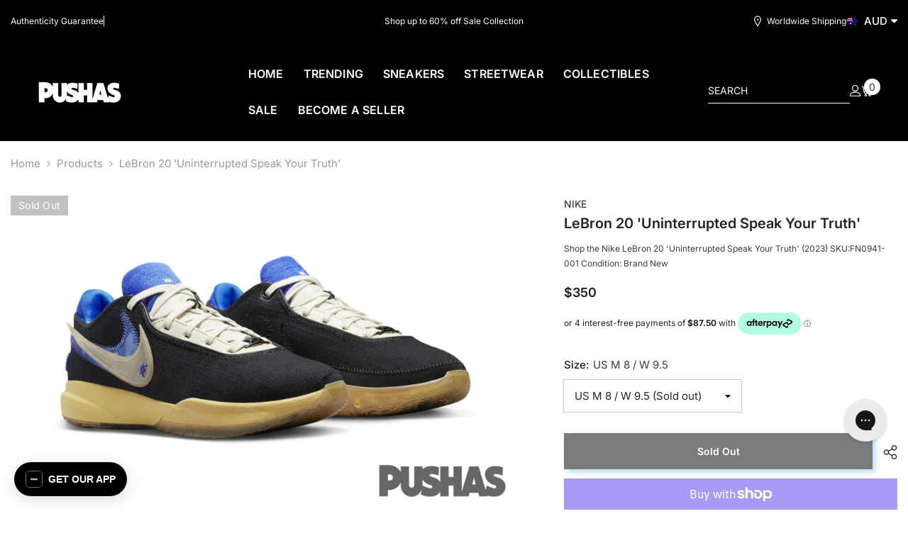

--- FILE ---
content_type: text/html; charset=utf-8
request_url: https://pushas.com/products/lebron-20-uninterrupted-speak-your-truth?variant=41681060986991&section_id=template--25215967953262__main
body_size: 15486
content:
<div id="shopify-section-template--25215967953262__main" class="shopify-section"><link href="//pushas.com/cdn/shop/t/32/assets/component-product.css?v=9585141827054373111754916788" rel="stylesheet" type="text/css" media="all" />
<link href="//pushas.com/cdn/shop/t/32/assets/component-price.css?v=27896432393429635521754916784" rel="stylesheet" type="text/css" media="all" />
<link href="//pushas.com/cdn/shop/t/32/assets/component-badge.css?v=154429112009392702361754916755" rel="stylesheet" type="text/css" media="all" />
<link href="//pushas.com/cdn/shop/t/32/assets/component-rte.css?v=63702617831065942891754916792" rel="stylesheet" type="text/css" media="all" />
<link href="//pushas.com/cdn/shop/t/32/assets/component-share.css?v=143176046425114009521754916793" rel="stylesheet" type="text/css" media="all" />
<link href="//pushas.com/cdn/shop/t/32/assets/component-tab.css?v=121047715804848131831754916797" rel="stylesheet" type="text/css" media="all" />
<link href="//pushas.com/cdn/shop/t/32/assets/component-product-form.css?v=28872783860719307291754916786" rel="stylesheet" type="text/css" media="all" />
<link href="//pushas.com/cdn/shop/t/32/assets/component-grid.css?v=33686972519045475131754916771" rel="stylesheet" type="text/css" media="all" />




    <style type="text/css">
    #ProductSection-template--25215967953262__main .productView-thumbnail .productView-thumbnail-link:after{
        padding-bottom: 148%;
    }

    #ProductSection-template--25215967953262__main .custom-cursor__inner .arrow:before,
    #ProductSection-template--25215967953262__main .custom-cursor__inner .arrow:after {
        background-color: #000000;
    }

    #ProductSection-template--25215967953262__main .tabs-contents .toggleLink,
    #ProductSection-template--25215967953262__main .tabs .tab .tab-title {
        font-size: 18px;
        font-weight: 600;
        text-transform: none;
        padding-top: 15px;
        padding-bottom: 15px;
    }

    

    

    @media (max-width: 1024px) {
        
    }

    @media (max-width: 550px) {
        #ProductSection-template--25215967953262__main .tabs-contents .toggleLink,
        #ProductSection-template--25215967953262__main .tabs .tab .tab-title {
            font-size: 16px;
        }
    }

    @media (max-width: 767px) {
        #ProductSection-template--25215967953262__main {
            padding-top: 0px;
            padding-bottom: 0px;
        }
        
        
        
    }

    @media (min-width: 1025px) {
        
    }

    @media (min-width: 768px) and (max-width: 1199px) {
        #ProductSection-template--25215967953262__main {
            padding-top: 0px;
            padding-bottom: 0px;
        }
    }

    @media (min-width: 1200px) {
        #ProductSection-template--25215967953262__main {
            padding-top: 0px;
            padding-bottom: 0px;
        }
    }
</style>
<script>
    window.product_inven_array_7311853092975 = {
        
            '41681060986991': '0',
        
            '41681061019759': '0',
        
            '41681061052527': '0',
        
            '41681061085295': '0',
        
            '41681061118063': '0',
        
            '41681061150831': '0',
        
            '41681061183599': '0',
        
            '41681061216367': '0',
        
    };

    window.selling_array_7311853092975 = {
        
            '41681060986991': 'deny',
        
            '41681061019759': 'deny',
        
            '41681061052527': 'deny',
        
            '41681061085295': 'deny',
        
            '41681061118063': 'deny',
        
            '41681061150831': 'deny',
        
            '41681061183599': 'deny',
        
            '41681061216367': 'deny',
        
    };

    window.subtotal = {
        show: false,
        style: 1,
        text: `Add to cart - [value]`
    };
  
    window.variant_image_group = 'false';
  
</script><div class="vertical product-details product-default" data-section-id="template--25215967953262__main" data-section-type="product" id="ProductSection-template--25215967953262__main" data-has-combo="false" data-image-opo>
    <div class="productView-moreItem moreItem-breadcrumb "
            style="--spacing-top: 10px;
            --spacing-bottom: 20px;
            --spacing-top-mb: 0px;
            --spacing-bottom-mb: 10px;
            --breadcrumb-bg:rgba(0,0,0,0);
            --breadcrumb-mb-bg: #f6f6f6;
            "
        >
            
                <div class="breadcrumb-bg">
            
                <div class="container-1770">
                    

<link href="//pushas.com/cdn/shop/t/32/assets/component-breadcrumb.css?v=158896573748378790801754916758" rel="stylesheet" type="text/css" media="all" /><breadcrumb-component class="breadcrumb-container style--line_clamp_1" data-collection-title="" data-collection-all="/collections/all">
        <nav class="breadcrumb breadcrumb-left" role="navigation" aria-label="breadcrumbs">
            <a class="link home-link" href="/">Home</a><span class="separate" aria-hidden="true"><svg xmlns="http://www.w3.org/2000/svg" viewBox="0 0 24 24"><path d="M 7.75 1.34375 L 6.25 2.65625 L 14.65625 12 L 6.25 21.34375 L 7.75 22.65625 L 16.75 12.65625 L 17.34375 12 L 16.75 11.34375 Z"></path></svg></span>
                <span>LeBron 20 'Uninterrupted Speak Your Truth'</span><span class="observe-element" style="width: 1px; height: 1px; background: transparent; display: inline-block; flex-shrink: 0;"></span>
        </nav>
    </breadcrumb-component>
    <script type="text/javascript">
        if (typeof breadcrumbComponentDeclare == 'undefined') {
            class BreadcrumbComponent extends HTMLElement {
                constructor() {
                    super();
                    this.firstPostCollection();
                    this.getCollection();
                }

                connectedCallback() {
                    this.firstLink = this.querySelector('.link.home-link')
                    this.lastLink = this.querySelector('.observe-element')
                    this.classList.add('initialized');
                    this.initObservers();
                }

                static createHandler(position = 'first', breadcrumb = null) {
                    const handler = (entries, observer) => {
                        entries.forEach(entry => {
                            if (breadcrumb == null) return observer.disconnect();
                            if (entry.isIntersecting ) {
                                breadcrumb.classList.add(`disable-${position}`);
                            } else {
                                breadcrumb.classList.remove(`disable-${position}`);
                            }
                        })
                    }
                    return handler;
                }

                initObservers() {
                    const scrollToFirstHandler = BreadcrumbComponent.createHandler('first', this);
                    const scrollToLastHandler = BreadcrumbComponent.createHandler('last', this);
                    
                    this.scrollToFirstObserver = new IntersectionObserver(scrollToFirstHandler, { threshold: 1 });
                    this.scrollToLastObserver = new IntersectionObserver(scrollToLastHandler, { threshold: 0.6 });

                    this.scrollToFirstObserver.observe(this.firstLink);
                    this.scrollToLastObserver.observe(this.lastLink);
                }

                firstPostCollection() {
                    if (!document.body.matches('.template-collection')) return;
                    this.postCollection(true);
                    this.checkCollection();
                }

                postCollection(showCollection) {
                    const title = this.dataset.collectionTitle ? this.dataset.collectionTitle : "Products";
                    let collection = {name: title, url: window.location.pathname, show: showCollection};
                    localStorage.setItem('_breadcrumb_collection', JSON.stringify(collection));
                }

                checkCollection() {
                    document.addEventListener("click", (event) => {
                        const target = event.target;
                        if (!target.matches('.card-link')) return;
                        target.closest('.shopify-section[id*="product-grid"]') == null ? this.postCollection(false) : this.postCollection(true);
                    });
                }

                getCollection() {
                    if (!document.body.matches('.template-product')) return;
                    const collection = JSON.parse(localStorage.getItem('_breadcrumb_collection'));
                    let checkCollection = document.referrer.indexOf('/collections/') !== -1 && (new URL(document.referrer)).pathname == collection.url && collection && collection.show ? true : false;
                    const breadcrumb = `<a class="breadcrumb-collection animate--text" href="${checkCollection ? collection.url : this.dataset.collectionAll}">${checkCollection ? collection.name : "Products"}</a><span class="separate animate--text" aria-hidden="true"><svg xmlns="http://www.w3.org/2000/svg" viewBox="0 0 24 24"><path d="M 7.75 1.34375 L 6.25 2.65625 L 14.65625 12 L 6.25 21.34375 L 7.75 22.65625 L 16.75 12.65625 L 17.34375 12 L 16.75 11.34375 Z"></path></svg></span>`;
                    this.querySelectorAll('.separate')[0]?.insertAdjacentHTML("afterend", breadcrumb);
                }
            }   

            window.addEventListener('load', () => {
                customElements.define('breadcrumb-component', BreadcrumbComponent);
            })

            var breadcrumbComponentDeclare = BreadcrumbComponent;
        }
    </script>
                </div>
            
                </div>
            
        </div>
    
    <div class="container-1770 productView-container">
        <div class="productView halo-productView layout-3 positionMainImage--left productView-sticky" data-product-handle="lebron-20-uninterrupted-speak-your-truth"><div class="productView-top">
                    <div class="halo-productView-left productView-images clearfix" data-image-gallery><div class="cursor-wrapper handleMouseLeave">
                                <div class="custom-cursor custom-cursor__outer">
                                    <div class="custom-cursor custom-cursor__inner">
                                        <span class="arrow arrow-bar fadeIn"></span>
                                    </div>
                                </div>
                            </div><div class="productView-images-wrapper" data-video-popup>
                            <div class="productView-image-wrapper"><div class="productView-badge badge-left halo-productBadges halo-productBadges--left date-56508175 date1-654 sale_badge_disable"
        data-text-sale-badge="Sale"
        
        data-new-badge-number="100"
    ><span class="badge sold-out-badge" aria-hidden="true">
                Sold out
            </span></div><div class="productView-nav style-1 image-fit-unset" 
                                    data-image-gallery-main
                                    data-arrows-desk="true"
                                    data-arrows-mobi="false"
                                    data-counter-mobi="false"
                                    data-media-count="1"
                                ><div class="productView-image productView-image-square fit-unset" data-index="1">
                                                    <div class="productView-img-container product-single__media" data-media-id="25975324409967"
                                                        
                                                    >
                                                        <div 
                                                            class="media" 
                                                             
                                                            
                                                        >
                                                            <img id="product-featured-image-25975324409967"
                                                                srcset="//pushas.com/cdn/shop/files/16839137266094D77PZA01A61DZAZSMTP_1000x.png?v=1712300847"
                                                                src="//pushas.com/cdn/shop/files/16839137266094D77PZA01A61DZAZSMTP_1000x.png?v=1712300847"
                                                                
                                                                alt=""
                                                                sizes="(min-width: 2000px) 1500px, (min-width: 1200px) 1200px, (min-width: 768px) calc((100vw - 30px) / 2), calc(100vw - 20px)"
                                                                width="900"
                                                                height="563"
                                                                data-sizes="auto"
                                                                data-main-image
                                                                data-index="1"
                                                                data-cursor-image
                                                                
                                                            /></div>
                                                    </div>
                                                </div></div><div class="productView-videoPopup"></div></div><div class="productView-thumbnail-wrapper">
                                    <div class="productView-for clearfix" data-max-thumbnail-to-show="6"><div class="productView-thumbnail" data-media-id="template--25215967953262__main-25975324409967">
                                                        <div class="productView-thumbnail-link" data-image="//pushas.com/cdn/shop/files/16839137266094D77PZA01A61DZAZSMTP_large.png?v=1712300847">
                                                            <img srcset="//pushas.com/cdn/shop/files/16839137266094D77PZA01A61DZAZSMTP_medium.png?v=1712300847" src="//pushas.com/cdn/shop/files/16839137266094D77PZA01A61DZAZSMTP_medium.png?v=1712300847" alt="LeBron 20 &#39;Uninterrupted Speak Your Truth&#39;"  /></div>
                                                    </div></div>
                                </div></div>
                    </div>
                    <div class="halo-productView-right productView-details clearfix">
                        <div class="productView-product clearfix"><div class="productView-moreItem"
                                            style="--spacing-top: 0px;
                                            --spacing-bottom: 0px"
                                        >
                                            <div class="product__vendor" 
    style="--fontsize-text:14px;
    --color-title: #232323;
    --text-transform: uppercase" 
>
    <a href="/collections/vendors?q=Nike" title="Nike">Nike</a>
</div>
                                        </div><div class="productView-moreItem"
                                            style="--spacing-top: 0px;
                                            --spacing-bottom: 10px"
                                        >
                                            <h1 class="productView-title" style="--color-title: #232323;--fontsize-text: 20px;--fontsize-mb-text: 18px;"><span>LeBron 20 &#39;Uninterrupted Speak Your Truth&#39;</span></h1>
                                        </div><div class="productView-moreItem"
                                            style="--spacing-top: 0px;
                                            --spacing-bottom: 18px"
                                        >
                                            <div class="productView-desc halo-text-format" 
        style="--color-text: #3c3c3c;
        --fontsize-text: 12px"
    >   
        
            Shop the Nike LeBron 20 'Uninterrupted Speak Your Truth' (2023)
SKU:FN0941-001
Condition: Brand New</div>
                                        </div>
                                        <div class="productView-moreItem"
                                            style="--spacing-top: 0px;
                                            --spacing-bottom: 0px;
                                            --fontsize-text: 18px"
                                        >
                                            
                                                <div class="productView-price no-js-hidden clearfix" id="product-price-7311853092975"><div class="price price--medium price--sold-out ">
    <dl><div class="price__regular"><dd class="price__last"><span class="price-item price-item--regular"><span class=money>$350</span></span></dd>
        </div>
        <div class="price__sale"><dd class="price__compare" data-compare=""><s class="price-item price-item--regular"></s></dd><dd class="price__last" data-last="35000"><span class="price-item price-item--sale"><span class=money>$350</span></span></dd></div>
        <small class="unit-price caption hidden">
            <dt class="visually-hidden">Unit price</dt>
            <dd class="price__last"><span></span><span aria-hidden="true">/</span><span class="visually-hidden">&nbsp;per&nbsp;</span><span></span></dd>
        </small>
    </dl>
</div>
</div>
                                        </div><div id="shopify-block-ATjFXU3dldWN2WHdyO__afterpay_on_site_messaging_payments_messaging_UmjWFB" class="shopify-block shopify-app-block">
<!-- BEGIN app snippet: messaging-component -->

<style data-shopify>
  #placement-ATjFXU3dldWN2WHdyO__afterpay_on_site_messaging_payments_messaging_UmjWFB {
    text-align: inherit;
    
      margin-top: 16px;
    
    
      margin-bottom: 16px;
    
    
  }
  
    @media only screen and (max-width: 749px) {
      #placement-ATjFXU3dldWN2WHdyO__afterpay_on_site_messaging_payments_messaging_UmjWFB {
        text-align: inherit;
        
          margin-top: 16px;
        
        
          margin-bottom: 16px;
        
      }
    }
  
</style>

<square-placement
    id="placement-ATjFXU3dldWN2WHdyO__afterpay_on_site_messaging_payments_messaging_UmjWFB"
    data-mpid="pushas.myshopify.com"
    data-currency="AUD"
    data-consumer-locale="en_AU"
    data-amount="350"
    data-size="xs"
    data-show-lower-limit="true"
    data-show-upper-limit="true"
    data-show-if-outside-limits="true"
    data-intro-text="or"
    data-show-interest-free="true"
    data-payment-amount-is-bold="true"
    data-show-with="true"
    data-logo-type="badge"
    
      data-badge-theme="black-on-mint"
    
    data-modal-link-style="circled-info-icon"
    data-modal-theme="mint"
    data-platform="shopify-app-blocks"
></square-placement>

<script>

  
  

</script>






<!-- END app snippet -->


</div>
                                            <div class="productView-moreItem"
    style="--spacing-top: 0px;
    --spacing-bottom: 8px;
    --color-text: "
>
    <div class="productView-hotStock style-2 is-hide" data-hot-stock="" 8 ><span class="hotStock-text">
                Please hurry! Only 0 left in stock
            </span>
            <div class="hotStock-progress">
                <span class="hotStock-progress-item"></span>
            </div></div>
</div>

                                        
                                            <div class="productView-moreItem productView-moreItem-product-variant"
                                                style="--spacing-top: 0px;
                                                --spacing-bottom: 15px"
                                            ><div class="productView-options" style="--color-border: #e6e6e6" data-lang="en" data-default-lang="au"><div class="productView-variants halo-productOptions" id="product-option-7311853092975"  data-type="dropdown"><variant-selects class="no-js-hidden product-option has-default" data-product="7311853092975" data-section="template--25215967953262__main" data-url="/products/lebron-20-uninterrupted-speak-your-truth"><div class="product-form__input product-form__input--dropdown" data-product-attribute="set-select" data-option-index="0">
                            <label class="form__label" for="option-0">
                                Size:
                                <span data-header-option>
                                    US M 8 / W 9.5
                                </span>
                            </label>
                            <div class="form__select select">
                                <select id="option-0"
                                    class="select__select"
                                    name="options[Size]"
                                ><option value="US M 8 / W 9.5" selected="selected">
                                            US M 8 / W 9.5
                                        </option><option value="US M 9 / W 10.5" >
                                            US M 9 / W 10.5
                                        </option><option value="US M 9.5 / W 11" >
                                            US M 9.5 / W 11
                                        </option><option value="US M 11.5 / W 13" >
                                            US M 11.5 / W 13
                                        </option><option value="US M 12.5 / W 14" >
                                            US M 12.5 / W 14
                                        </option><option value="US M 13 / W 14.5" >
                                            US M 13 / W 14.5
                                        </option><option value="US M 13.5 / W 15" >
                                            US M 13.5 / W 15
                                        </option><option value="US M 14 / W 15.5" >
                                            US M 14 / W 15.5
                                        </option></select>
                            </div>
                        </div><script type="application/json">
                        [{"id":41681060986991,"title":"US M 8 \/ W 9.5","option1":"US M 8 \/ W 9.5","option2":null,"option3":null,"sku":"683.FN0941-001.64961","requires_shipping":true,"taxable":true,"featured_image":null,"available":false,"name":"LeBron 20 'Uninterrupted Speak Your Truth' - US M 8 \/ W 9.5","public_title":"US M 8 \/ W 9.5","options":["US M 8 \/ W 9.5"],"price":35000,"weight":0,"compare_at_price":null,"inventory_quantity":0,"inventory_management":"shopify","inventory_policy":"deny","barcode":null,"requires_selling_plan":false,"selling_plan_allocations":[],"quantity_rule":{"min":1,"max":null,"increment":1}},{"id":41681061019759,"title":"US M 9 \/ W 10.5","option1":"US M 9 \/ W 10.5","option2":null,"option3":null,"sku":"683.FN0941-001.64962","requires_shipping":true,"taxable":true,"featured_image":null,"available":false,"name":"LeBron 20 'Uninterrupted Speak Your Truth' - US M 9 \/ W 10.5","public_title":"US M 9 \/ W 10.5","options":["US M 9 \/ W 10.5"],"price":35000,"weight":0,"compare_at_price":null,"inventory_quantity":0,"inventory_management":"shopify","inventory_policy":"deny","barcode":null,"requires_selling_plan":false,"selling_plan_allocations":[],"quantity_rule":{"min":1,"max":null,"increment":1}},{"id":41681061052527,"title":"US M 9.5 \/ W 11","option1":"US M 9.5 \/ W 11","option2":null,"option3":null,"sku":"683.FN0941-001.64963","requires_shipping":true,"taxable":true,"featured_image":null,"available":false,"name":"LeBron 20 'Uninterrupted Speak Your Truth' - US M 9.5 \/ W 11","public_title":"US M 9.5 \/ W 11","options":["US M 9.5 \/ W 11"],"price":35000,"weight":0,"compare_at_price":null,"inventory_quantity":0,"inventory_management":"shopify","inventory_policy":"deny","barcode":null,"requires_selling_plan":false,"selling_plan_allocations":[],"quantity_rule":{"min":1,"max":null,"increment":1}},{"id":41681061085295,"title":"US M 11.5 \/ W 13","option1":"US M 11.5 \/ W 13","option2":null,"option3":null,"sku":"683.FN0941-001.64964","requires_shipping":true,"taxable":true,"featured_image":null,"available":false,"name":"LeBron 20 'Uninterrupted Speak Your Truth' - US M 11.5 \/ W 13","public_title":"US M 11.5 \/ W 13","options":["US M 11.5 \/ W 13"],"price":35000,"weight":0,"compare_at_price":null,"inventory_quantity":0,"inventory_management":"shopify","inventory_policy":"deny","barcode":null,"requires_selling_plan":false,"selling_plan_allocations":[],"quantity_rule":{"min":1,"max":null,"increment":1}},{"id":41681061118063,"title":"US M 12.5 \/ W 14","option1":"US M 12.5 \/ W 14","option2":null,"option3":null,"sku":"683.FN0941-001.64965","requires_shipping":true,"taxable":true,"featured_image":null,"available":false,"name":"LeBron 20 'Uninterrupted Speak Your Truth' - US M 12.5 \/ W 14","public_title":"US M 12.5 \/ W 14","options":["US M 12.5 \/ W 14"],"price":35000,"weight":0,"compare_at_price":null,"inventory_quantity":0,"inventory_management":"shopify","inventory_policy":"deny","barcode":null,"requires_selling_plan":false,"selling_plan_allocations":[],"quantity_rule":{"min":1,"max":null,"increment":1}},{"id":41681061150831,"title":"US M 13 \/ W 14.5","option1":"US M 13 \/ W 14.5","option2":null,"option3":null,"sku":"683.FN0941-001.64966","requires_shipping":true,"taxable":true,"featured_image":null,"available":false,"name":"LeBron 20 'Uninterrupted Speak Your Truth' - US M 13 \/ W 14.5","public_title":"US M 13 \/ W 14.5","options":["US M 13 \/ W 14.5"],"price":35000,"weight":0,"compare_at_price":null,"inventory_quantity":0,"inventory_management":"shopify","inventory_policy":"deny","barcode":null,"requires_selling_plan":false,"selling_plan_allocations":[],"quantity_rule":{"min":1,"max":null,"increment":1}},{"id":41681061183599,"title":"US M 13.5 \/ W 15","option1":"US M 13.5 \/ W 15","option2":null,"option3":null,"sku":"683.FN0941-001.64967","requires_shipping":true,"taxable":true,"featured_image":null,"available":false,"name":"LeBron 20 'Uninterrupted Speak Your Truth' - US M 13.5 \/ W 15","public_title":"US M 13.5 \/ W 15","options":["US M 13.5 \/ W 15"],"price":35000,"weight":0,"compare_at_price":null,"inventory_quantity":0,"inventory_management":"shopify","inventory_policy":"deny","barcode":null,"requires_selling_plan":false,"selling_plan_allocations":[],"quantity_rule":{"min":1,"max":null,"increment":1}},{"id":41681061216367,"title":"US M 14 \/ W 15.5","option1":"US M 14 \/ W 15.5","option2":null,"option3":null,"sku":"683.FN0941-001.64968","requires_shipping":true,"taxable":true,"featured_image":null,"available":false,"name":"LeBron 20 'Uninterrupted Speak Your Truth' - US M 14 \/ W 15.5","public_title":"US M 14 \/ W 15.5","options":["US M 14 \/ W 15.5"],"price":35000,"weight":0,"compare_at_price":null,"inventory_quantity":0,"inventory_management":"shopify","inventory_policy":"deny","barcode":null,"requires_selling_plan":false,"selling_plan_allocations":[],"quantity_rule":{"min":1,"max":null,"increment":1}}]
                    </script>
                </variant-selects></div>
        <noscript>
            <div class="product-form__input">
                <label class="form__label" for="Variants-template--25215967953262__main">
                    Product variants
                </label>
                <div class="select">
                <select name="id" id="Variants-template--25215967953262__main" class="select__select" form="product-form"><option
                            selected="selected"
                            disabled
                            value="41681060986991"
                        >
                            US M 8 / W 9.5 - Sold out
                            - $350
                        </option><option
                            
                            disabled
                            value="41681061019759"
                        >
                            US M 9 / W 10.5 - Sold out
                            - $350
                        </option><option
                            
                            disabled
                            value="41681061052527"
                        >
                            US M 9.5 / W 11 - Sold out
                            - $350
                        </option><option
                            
                            disabled
                            value="41681061085295"
                        >
                            US M 11.5 / W 13 - Sold out
                            - $350
                        </option><option
                            
                            disabled
                            value="41681061118063"
                        >
                            US M 12.5 / W 14 - Sold out
                            - $350
                        </option><option
                            
                            disabled
                            value="41681061150831"
                        >
                            US M 13 / W 14.5 - Sold out
                            - $350
                        </option><option
                            
                            disabled
                            value="41681061183599"
                        >
                            US M 13.5 / W 15 - Sold out
                            - $350
                        </option><option
                            
                            disabled
                            value="41681061216367"
                        >
                            US M 14 / W 15.5 - Sold out
                            - $350
                        </option></select>
            </div>
          </div>
        </noscript></div>
                                            </div>
                                        <div class="productView-moreItem"
                                            style="--spacing-top: 0px;
                                            --spacing-bottom: 15px"
                                        >
                                            
                                        </div>
                                            <div class="productView-moreItem"
                                                style="--spacing-top: 0px;
                                                --spacing-bottom: 15px"
                                            >
                                                <div class="productView-buttons"><form method="post" action="/cart/add" id="product-form-installment-7311853092975" accept-charset="UTF-8" class="installment caption-large" enctype="multipart/form-data"><input type="hidden" name="form_type" value="product" /><input type="hidden" name="utf8" value="✓" /><input type="hidden" name="id" value="41681060986991">
        <input type="hidden" name="product-id" value="7311853092975" /><input type="hidden" name="section-id" value="template--25215967953262__main" /></form><product-form class="productView-form product-form"><form method="post" action="/cart/add" id="product-form-7311853092975" accept-charset="UTF-8" class="form" enctype="multipart/form-data" novalidate="novalidate" data-type="add-to-cart-form"><input type="hidden" name="form_type" value="product" /><input type="hidden" name="utf8" value="✓" /><div class="productView-group"><div class="pvGroup-row">
                  <div class="productView-groupTop">
                        <div class="productView-action productView-action-2" style="--atc-color: #ffffff;--atc-bg-color: #232323;--atc-border-color: #232323;--atc-color-hover: #232323;--atc-bg-color-hover: #ffffff;--atc-border-color-hover: #232323">
                            
                            <input type="hidden" name="id" value="41681060986991">
                            <div class="product-form__buttons"><button type="submit" name="add" data-btn-addToCart class="product-form__submit button" id="product-add-to-cart" disabled>Sold out</button></div>
                        </div><share-button class="share-button halo-socialShare productView-share style-2"><div class="share-content">
            <button class="share-button__button button"><svg class="icon" viewBox="0 0 227.216 227.216"><path d="M175.897,141.476c-13.249,0-25.11,6.044-32.98,15.518l-51.194-29.066c1.592-4.48,2.467-9.297,2.467-14.317c0-5.019-0.875-9.836-2.467-14.316l51.19-29.073c7.869,9.477,19.732,15.523,32.982,15.523c23.634,0,42.862-19.235,42.862-42.879C218.759,19.229,199.531,0,175.897,0C152.26,0,133.03,19.229,133.03,42.865c0,5.02,0.874,9.838,2.467,14.319L84.304,86.258c-7.869-9.472-19.729-15.514-32.975-15.514c-23.64,0-42.873,19.229-42.873,42.866c0,23.636,19.233,42.865,42.873,42.865c13.246,0,25.105-6.042,32.974-15.513l51.194,29.067c-1.593,4.481-2.468,9.3-2.468,14.321c0,23.636,19.23,42.865,42.867,42.865c23.634,0,42.862-19.23,42.862-42.865C218.759,160.71,199.531,141.476,175.897,141.476z M175.897,15c15.363,0,27.862,12.5,27.862,27.865c0,15.373-12.499,27.879-27.862,27.879c-15.366,0-27.867-12.506-27.867-27.879C148.03,27.5,160.531,15,175.897,15z M51.33,141.476c-15.369,0-27.873-12.501-27.873-27.865c0-15.366,12.504-27.866,27.873-27.866c15.363,0,27.861,12.5,27.861,27.866C79.191,128.975,66.692,141.476,51.33,141.476z M175.897,212.216c-15.366,0-27.867-12.501-27.867-27.865c0-15.37,12.501-27.875,27.867-27.875c15.363,0,27.862,12.505,27.862,27.875C203.759,199.715,191.26,212.216,175.897,212.216z"></path></svg> <span>Share</span></button>
            <div class="share-button__fallback">
                <div class="share-header">
                    <h2 class="share-title"><span>Share</span></h2>
                    <button type="button" class="share-button__close" aria-label="Close"><svg xmlns="http://www.w3.org/2000/svg" viewBox="0 0 48 48" ><path d="M 38.982422 6.9707031 A 2.0002 2.0002 0 0 0 37.585938 7.5859375 L 24 21.171875 L 10.414062 7.5859375 A 2.0002 2.0002 0 0 0 8.9785156 6.9804688 A 2.0002 2.0002 0 0 0 7.5859375 10.414062 L 21.171875 24 L 7.5859375 37.585938 A 2.0002 2.0002 0 1 0 10.414062 40.414062 L 24 26.828125 L 37.585938 40.414062 A 2.0002 2.0002 0 1 0 40.414062 37.585938 L 26.828125 24 L 40.414062 10.414062 A 2.0002 2.0002 0 0 0 38.982422 6.9707031 z"/></svg><span>Close</span></button>
                </div>
                <div class="wrapper-content">
                    <label class="form-label">Copy link</label>
                    <div class="share-group">
                        <div class="form-field">
                            <input type="text" class="field__input" id="url" value="https://pushas.com/products/lebron-20-uninterrupted-speak-your-truth" placeholder="Link" data-url="https://pushas.com/products/lebron-20-uninterrupted-speak-your-truth" onclick="this.select();" readonly>
                            <label class="field__label hiddenLabels" for="url">Link</label>
                        </div>
                        <button class="button button--primary button-copy"><svg class="icon icon-clipboard" width="11" height="13" fill="none" xmlns="http://www.w3.org/2000/svg" aria-hidden="true" focusable="false"><path fill-rule="evenodd" clip-rule="evenodd" d="M2 1a1 1 0 011-1h7a1 1 0 011 1v9a1 1 0 01-1 1V1H2zM1 2a1 1 0 00-1 1v9a1 1 0 001 1h7a1 1 0 001-1V3a1 1 0 00-1-1H1zm0 10V3h7v9H1z" fill="currentColor"/></svg>
 Copy link</button>
                    </div>
                    <span id="ShareMessage-7311853092975" class="share-button__message hidden" role="status" aria-hidden="true">Link copied to clipboard!</span><div class="share_toolbox clearfix"><label class="form-label">Share</label> <ul class="social-share"><li class="social-share__item"><a class="facebook" href="https://www.facebook.com/sharer/sharer.php?u=https://pushas.com/products/lebron-20-uninterrupted-speak-your-truth" title='Facebook' data-no-instant rel="noopener noreferrer nofollow" target="_blank"><svg aria-hidden="true" focusable="false" role="presentation" xmlns="http://www.w3.org/2000/svg" viewBox="0 0 320 512" class="icon icon-facebook"><path d="M279.14 288l14.22-92.66h-88.91v-60.13c0-25.35 12.42-50.06 52.24-50.06h40.42V6.26S260.43 0 225.36 0c-73.22 0-121.08 44.38-121.08 124.72v70.62H22.89V288h81.39v224h100.17V288z"></path></svg></a></li><li class="social-share__item"><a class="twitter" href="http://twitter.com/share?text=LeBron%2020%20'Uninterrupted%20Speak%20Your%20Truth'&amp;url=https://pushas.com/products/lebron-20-uninterrupted-speak-your-truth" title='Twitter' data-no-instant rel="noopener noreferrer nofollow" target="_blank"><svg aria-hidden="true" focusable="false" role="presentation" class="icon icon-twitter" viewBox="0 0 35 35">
<path d="M20.3306 15.2794L31.4059 3H28.7809L19.1669 13.6616L11.4844 3H2.625L14.2406 19.124L2.625 32H5.25L15.4044 20.7397L23.5178 32H32.3772L20.3306 15.2794ZM16.7366 19.2649L15.5597 17.6595L6.195 4.885H10.2266L17.7822 15.1945L18.9591 16.7999L28.7831 30.202H24.7516L16.7366 19.2649Z"></path>
</svg>
</a></li><li class="social-share__item"><a class="telegram" href="https://telegram.me/share/url?url=https://pushas.com/products/lebron-20-uninterrupted-speak-your-truth" title='Telegram' data-no-instant rel="nofollow" target="_blank"><svg class="icon icon-telegram" role="presentation" viewBox="0 0 496 512"><path d="M248,8C111.033,8,0,119.033,0,256S111.033,504,248,504,496,392.967,496,256,384.967,8,248,8ZM362.952,176.66c-3.732,39.215-19.881,134.378-28.1,178.3-3.476,18.584-10.322,24.816-16.948,25.425-14.4,1.326-25.338-9.517-39.287-18.661-21.827-14.308-34.158-23.215-55.346-37.177-24.485-16.135-8.612-25,5.342-39.5,3.652-3.793,67.107-61.51,68.335-66.746.153-.655.3-3.1-1.154-4.384s-3.59-.849-5.135-.5q-3.283.746-104.608,69.142-14.845,10.194-26.894,9.934c-8.855-.191-25.888-5.006-38.551-9.123-15.531-5.048-27.875-7.717-26.8-16.291q.84-6.7,18.45-13.7,108.446-47.248,144.628-62.3c68.872-28.647,83.183-33.623,92.511-33.789,2.052-.034,6.639.474,9.61,2.885a10.452,10.452,0,0,1,3.53,6.716A43.765,43.765,0,0,1,362.952,176.66Z"></path></svg></a></li><li class="social-share__item"><a class="email" href="mailto:?subject=LeBron%2020%20'Uninterrupted%20Speak%20Your%20Truth'&amp;body=https://pushas.com/products/lebron-20-uninterrupted-speak-your-truth" title='Email' data-no-instant rel="noopener noreferrer nofollow" target="_blank"><svg xmlns="http://www.w3.org/2000/svg" viewBox="0 0 24 24" aria-hidden="true" focusable="false" role="presentation" class="icon icon-mail"><path d="M 1 3 L 1 5 L 1 18 L 3 18 L 3 5 L 19 5 L 19 3 L 3 3 L 1 3 z M 5 7 L 5 7.1777344 L 14 12.875 L 23 7.125 L 23 7 L 5 7 z M 23 9.2832031 L 14 15 L 5 9.4160156 L 5 21 L 14 21 L 14 17 L 17 17 L 17 14 L 23 14 L 23 9.2832031 z M 19 16 L 19 19 L 16 19 L 16 21 L 19 21 L 19 24 L 21 24 L 21 21 L 24 21 L 24 19 L 21 19 L 21 16 L 19 16 z"/></svg></a></li><li class="social-share__item"><a class="whatsapp" href="https://wa.me/?text=LeBron%2020%20'Uninterrupted%20Speak%20Your%20Truth'&#x20;https://pushas.com/products/lebron-20-uninterrupted-speak-your-truth" title='Whatsapp' data-no-instant rel="nofollow" target="_blank"><svg class="icon icon-whatsapp" xmlns="http://www.w3.org/2000/svg" xmlns:xlink="http://www.w3.org/1999/xlink" version="1.1" viewBox="0 0 256 256" xml:space="preserve"><defs></defs><g style="stroke: none; stroke-width: 0; stroke-dasharray: none; stroke-linecap: butt; stroke-linejoin: miter; stroke-miterlimit: 10; fill: none; fill-rule: nonzero; opacity: 1;" transform="translate(1.4065934065934016 1.4065934065934016) scale(2.81 2.81)"><path d="M 76.735 13.079 C 68.315 4.649 57.117 0.005 45.187 0 C 20.605 0 0.599 20.005 0.589 44.594 c -0.003 7.86 2.05 15.532 5.953 22.296 L 0.215 90 l 23.642 -6.202 c 6.514 3.553 13.848 5.426 21.312 5.428 h 0.018 c 0.001 0 -0.001 0 0 0 c 24.579 0 44.587 -20.007 44.597 -44.597 C 89.789 32.713 85.155 21.509 76.735 13.079 z M 27.076 46.217 c -0.557 -0.744 -4.55 -6.042 -4.55 -11.527 c 0 -5.485 2.879 -8.181 3.9 -9.296 c 1.021 -1.115 2.229 -1.394 2.972 -1.394 s 1.487 0.007 2.136 0.039 c 0.684 0.035 1.603 -0.26 2.507 1.913 c 0.929 2.231 3.157 7.717 3.436 8.274 c 0.279 0.558 0.464 1.208 0.093 1.952 c -0.371 0.743 -0.557 1.208 -1.114 1.859 c -0.557 0.651 -1.17 1.453 -1.672 1.952 c -0.558 0.556 -1.139 1.159 -0.489 2.274 c 0.65 1.116 2.886 4.765 6.199 7.72 c 4.256 3.797 7.847 4.973 8.961 5.531 c 1.114 0.558 1.764 0.465 2.414 -0.279 c 0.65 -0.744 2.786 -3.254 3.529 -4.369 c 0.743 -1.115 1.486 -0.929 2.507 -0.558 c 1.022 0.372 6.5 3.068 7.614 3.625 c 1.114 0.558 1.857 0.837 2.136 1.302 c 0.279 0.465 0.279 2.696 -0.65 5.299 c -0.929 2.603 -5.381 4.979 -7.522 5.298 c -1.92 0.287 -4.349 0.407 -7.019 -0.442 c -1.618 -0.513 -3.694 -1.199 -6.353 -2.347 C 34.934 58.216 27.634 46.961 27.076 46.217 z" style="stroke: none; stroke-width: 1; stroke-dasharray: none; stroke-linecap: butt; stroke-linejoin: miter; stroke-miterlimit: 10; fill: rgb(0,0,0); fill-rule: evenodd; opacity: 1;" transform=" matrix(1 0 0 1 0 0) " stroke-linecap="round"/></g></svg></a></li></ul></div></div>
            </div>
        </div></share-button><script src="//pushas.com/cdn/shop/t/32/assets/share.js?v=57884084875034138561754916834" defer="defer"></script></div>
                </div><div class="productView-groupBottom"><div class="productView-groupItem">
                            <div class="productView-payment"  id="product-checkout-7311853092975" style="--bin-color: #232323;--bin-bg-color: #ffffff;--bin-border-color: #acacac;--bin-color-hover: #ffffff;--bin-bg-color-hover: #232323;--bin-border-color-hover: #232323"> 
                                <div data-shopify="payment-button" class="shopify-payment-button"> <shopify-accelerated-checkout recommended="{&quot;supports_subs&quot;:true,&quot;supports_def_opts&quot;:false,&quot;name&quot;:&quot;shop_pay&quot;,&quot;wallet_params&quot;:{&quot;shopId&quot;:18566173,&quot;merchantName&quot;:&quot;PUSHAS&quot;,&quot;personalized&quot;:true}}" fallback="{&quot;supports_subs&quot;:true,&quot;supports_def_opts&quot;:true,&quot;name&quot;:&quot;buy_it_now&quot;,&quot;wallet_params&quot;:{}}" access-token="a1a04090198219ef910f1cbc8e5a650e" buyer-country="AU" buyer-locale="en" buyer-currency="AUD" variant-params="[{&quot;id&quot;:41681060986991,&quot;requiresShipping&quot;:true},{&quot;id&quot;:41681061019759,&quot;requiresShipping&quot;:true},{&quot;id&quot;:41681061052527,&quot;requiresShipping&quot;:true},{&quot;id&quot;:41681061085295,&quot;requiresShipping&quot;:true},{&quot;id&quot;:41681061118063,&quot;requiresShipping&quot;:true},{&quot;id&quot;:41681061150831,&quot;requiresShipping&quot;:true},{&quot;id&quot;:41681061183599,&quot;requiresShipping&quot;:true},{&quot;id&quot;:41681061216367,&quot;requiresShipping&quot;:true}]" shop-id="18566173" enabled-flags="[&quot;ae0f5bf6&quot;]" disabled > <div class="shopify-payment-button__button" role="button" disabled aria-hidden="true" style="background-color: transparent; border: none"> <div class="shopify-payment-button__skeleton">&nbsp;</div> </div> <div class="shopify-payment-button__more-options shopify-payment-button__skeleton" role="button" disabled aria-hidden="true">&nbsp;</div> </shopify-accelerated-checkout> <small id="shopify-buyer-consent" class="hidden" aria-hidden="true" data-consent-type="subscription"> This item is a recurring or deferred purchase. By continuing, I agree to the <span id="shopify-subscription-policy-button">cancellation policy</span> and authorize you to charge my payment method at the prices, frequency and dates listed on this page until my order is fulfilled or I cancel, if permitted. </small> </div>
                            </div>
                        </div>
                    </div></div><input type="hidden" name="product-id" value="7311853092975" /><input type="hidden" name="section-id" value="template--25215967953262__main" /></form></product-form></div>
                                            </div>
                                        <div class="productView-moreItem"
                                            style="--spacing-top: 0px;
                                            --spacing-bottom: 22px"
                                        >
                                            <div class="productView-ViewingProduct" data-customer-view="483, 200, 109, 22, 28, 285, 293, 365, 94, 88, 199, 312, 146, 44, 525, 600, 450, 48, 8, 26, 4, 9" data-customer-view-time="10">
    <svg class="icon" id="icon-eye" viewBox="0 0 511.626 511.626"><g><path d="M505.918,236.117c-26.651-43.587-62.485-78.609-107.497-105.065c-45.015-26.457-92.549-39.687-142.608-39.687 c-50.059,0-97.595,13.225-142.61,39.687C68.187,157.508,32.355,192.53,5.708,236.117C1.903,242.778,0,249.345,0,255.818 c0,6.473,1.903,13.04,5.708,19.699c26.647,43.589,62.479,78.614,107.495,105.064c45.015,26.46,92.551,39.68,142.61,39.68 c50.06,0,97.594-13.176,142.608-39.536c45.012-26.361,80.852-61.432,107.497-105.208c3.806-6.659,5.708-13.223,5.708-19.699 C511.626,249.345,509.724,242.778,505.918,236.117z M194.568,158.03c17.034-17.034,37.447-25.554,61.242-25.554 c3.805,0,7.043,1.336,9.709,3.999c2.662,2.664,4,5.901,4,9.707c0,3.809-1.338,7.044-3.994,9.704 c-2.662,2.667-5.902,3.999-9.708,3.999c-16.368,0-30.362,5.808-41.971,17.416c-11.613,11.615-17.416,25.603-17.416,41.971 c0,3.811-1.336,7.044-3.999,9.71c-2.667,2.668-5.901,3.999-9.707,3.999c-3.809,0-7.044-1.334-9.71-3.999 c-2.667-2.666-3.999-5.903-3.999-9.71C169.015,195.482,177.535,175.065,194.568,158.03z M379.867,349.04 c-38.164,23.12-79.514,34.687-124.054,34.687c-44.539,0-85.889-11.56-124.051-34.687s-69.901-54.2-95.215-93.222 c28.931-44.921,65.19-78.518,108.777-100.783c-11.61,19.792-17.417,41.207-17.417,64.236c0,35.216,12.517,65.329,37.544,90.362 s55.151,37.544,90.362,37.544c35.214,0,65.329-12.518,90.362-37.544s37.545-55.146,37.545-90.362 c0-23.029-5.808-44.447-17.419-64.236c43.585,22.265,79.846,55.865,108.776,100.783C449.767,294.84,418.031,325.913,379.867,349.04 z" /> </g></svg>
    <span class="text">10 customers are viewing this product</span>
</div>
                                        </div><div class="productView-moreItem"
                                            style="--spacing-top: 30px;
                                            --spacing-bottom: 0px;"
                                        >
                                            <div class="product-customInformation text-left disabled" data-custom-information><div class="product-customInformation__content"><div class="product__text title"  
                    style="--fontsize-text:14px;
                    --color-title: #232323"
                >
                    <h2 class="title">SKU: </h2></div></div></div>
                                        </div><div class="productView-moreItem"
                                            style="--spacing-top: 0px;
                                            --spacing-bottom: 0px;"
                                        >
                                            <div class="product-customInformation text-left disabled" data-custom-information><div class="product-customInformation__content"><div class="product__text title"  
                    style="--fontsize-text:14px;
                    --color-title: #232323"
                >
                    <h2 class="title">Release Date: </h2></div></div></div>
                                        </div><div class="productView-moreItem"
                                            style="--spacing-top: 0px;
                                            --spacing-bottom: 0px;"
                                        >
                                            <div class="product-customInformation text-left disabled" data-custom-information><div class="product-customInformation__content"><div class="product__text title"  
                    style="--fontsize-text:14px;
                    --color-title: #232323"
                >
                    <h2 class="title">Colourway: </h2></div></div></div>
                                        </div><div class="productView-moreItem"
                                            style="--spacing-top: 0px;
                                            --spacing-bottom: 30px;"
                                        >
                                            <div class="product-customInformation text-left disabled" data-custom-information><div class="product-customInformation__content"><div class="product__text title"  
                    style="--fontsize-text:14px;
                    --color-title: #232323"
                >
                    <h2 class="title">Condition: </h2></div></div></div>
                                        </div><div class="productView-moreItem"
                                            style="--spacing-top: 0px;
                                            --spacing-bottom: 12px;"
                                        >
                                            <div class="product-customInformation text-left" data-custom-information><div class="product-customInformation__icon"
            style="--color-icon: #232323"
        >
            <svg aria-hidden="true" focusable="false" data-prefix="fal" data-icon="shipping-fast" role="img" xmlns="http://www.w3.org/2000/svg" viewbox="0 0 640 512"><path fill="currentColor" d="M280 192c4.4 0 8-3.6 8-8v-16c0-4.4-3.6-8-8-8H40c-4.4 0-8 3.6-8 8v16c0 4.4 3.6 8 8 8h240zm352 192h-24V275.9c0-16.8-6.8-33.3-18.8-45.2l-83.9-83.9c-11.8-12-28.3-18.8-45.2-18.8H416V78.6c0-25.7-22.2-46.6-49.4-46.6H113.4C86.2 32 64 52.9 64 78.6V96H8c-4.4 0-8 3.6-8 8v16c0 4.4 3.6 8 8 8h240c4.4 0 8-3.6 8-8v-16c0-4.4-3.6-8-8-8H96V78.6c0-8.1 7.8-14.6 17.4-14.6h253.2c9.6 0 17.4 6.5 17.4 14.6V384H207.6C193 364.7 170 352 144 352c-18.1 0-34.6 6.2-48 16.4V288H64v144c0 44.2 35.8 80 80 80s80-35.8 80-80c0-5.5-.6-10.8-1.6-16h195.2c-1.1 5.2-1.6 10.5-1.6 16 0 44.2 35.8 80 80 80s80-35.8 80-80c0-5.5-.6-10.8-1.6-16H632c4.4 0 8-3.6 8-8v-16c0-4.4-3.6-8-8-8zm-488 96c-26.5 0-48-21.5-48-48s21.5-48 48-48 48 21.5 48 48-21.5 48-48 48zm272-320h44.1c8.4 0 16.7 3.4 22.6 9.4l83.9 83.9c.8.8 1.1 1.9 1.8 2.8H416V160zm80 320c-26.5 0-48-21.5-48-48s21.5-48 48-48 48 21.5 48 48-21.5 48-48 48zm80-96h-16.4C545 364.7 522 352 496 352s-49 12.7-63.6 32H416v-96h160v96zM256 248v-16c0-4.4-3.6-8-8-8H8c-4.4 0-8 3.6-8 8v16c0 4.4 3.6 8 8 8h240c4.4 0 8-3.6 8-8z"></path></svg>
        </div><div class="product-customInformation__content"><div class="product__text title"  
                    style="--fontsize-text:12px;
                    --color-title: #232323"
                >
                    <h2 class="title">Fastest Sizes</h2><svg xmlns="http://www.w3.org/2000/svg" aria-hidden="true" focusable="false" role="presentation" class="icon icon-info" viewBox="0 0 1024 1024"><path fill="#c2c8ce" d="M512 0c281.6 0 512 230.4 512 512s-230.4 512-512 512S0 793.6 0 512 230.4 0 512 0zm0 716.8c-42.667 0-76.8 34.133-76.8 68.267s34.133 68.266 76.8 68.266 76.8-34.133 76.8-68.266S554.667 716.8 512 716.8zm17.067-529.067c-136.534 0-221.867 76.8-221.867 187.734h128c0-51.2 34.133-85.334 93.867-85.334 51.2 0 85.333 34.134 85.333 76.8-8.533 42.667-17.067 59.734-68.267 93.867l-17.066 8.533c-59.734 34.134-85.334 76.8-85.334 153.6v25.6H563.2v-25.6c0-42.666 17.067-68.266 76.8-102.4 68.267-34.133 93.867-85.333 93.867-153.6 17.066-110.933-68.267-179.2-204.8-179.2z"></path></svg></div><div class="product__text des"  
                    style="--fontsize-text:12px;
                    --color-des: #4d4d4d"
                >
                    'Fastest' sizes are prioritised & dispatched within 1-2 business days. Express Shipping is only available on 'Fastest' sizes.
                </div></div><div class="product-customInformation__popup hidden">
            'Non-Fastest' variants are located in our off-site facilities. This means additional days are required for this process. Shipping times will then vary depending on the carrier.
Express Shipping is only available on 'Fastest' sizes.
        </div></div>
                                        </div><div class="productView-moreItem"
                                            style="--spacing-top: 0px;
                                            --spacing-bottom: 14px;"
                                        >
                                            <div class="product-customInformation text-left" data-custom-information><div class="product-customInformation__icon"
            style="--color-icon: #232323"
        >
            <svg aria-hidden="true" focusable="false" data-prefix="fal" data-icon="shield-alt" role="img" xmlns="http://www.w3.org/2000/svg" viewbox="0 0 512 512">
    <path fill="currentColor" d="M466.5 83.7l-192-80a48.15 48.15 0 0 0-36.9 0l-192 80C27.7 91.1 16 108.6 16 128c0 198.5 114.5 335.7 221.5 380.3 11.8 4.9 25.1 4.9 36.9 0C360.1 472.6 496 349.3 496 128c0-19.4-11.7-36.9-29.5-44.3zM262.2 478.8c-4 1.6-8.4 1.6-12.3 0C152 440 48 304 48 128c0-6.5 3.9-12.3 9.8-14.8l192-80c3.9-1.6 8.4-1.6 12.3 0l192 80c6 2.5 9.9 8.3 9.8 14.8.1 176-103.9 312-201.7 350.8zM256 411V100l-142.7 59.5c10.1 120.1 77.1 215 142.7 251.5zm-32-66.8c-36.4-39.9-65.8-97.8-76.1-164.5L224 148z"></path>
</svg>
        </div><div class="product-customInformation__content"><div class="product__text title"  
                    style="--fontsize-text:12px;
                    --color-title: #232323"
                >
                    <h2 class="title">Authenticity Guarantee</h2><svg xmlns="http://www.w3.org/2000/svg" aria-hidden="true" focusable="false" role="presentation" class="icon icon-info" viewBox="0 0 1024 1024"><path fill="#c2c8ce" d="M512 0c281.6 0 512 230.4 512 512s-230.4 512-512 512S0 793.6 0 512 230.4 0 512 0zm0 716.8c-42.667 0-76.8 34.133-76.8 68.267s34.133 68.266 76.8 68.266 76.8-34.133 76.8-68.266S554.667 716.8 512 716.8zm17.067-529.067c-136.534 0-221.867 76.8-221.867 187.734h128c0-51.2 34.133-85.334 93.867-85.334 51.2 0 85.333 34.134 85.333 76.8-8.533 42.667-17.067 59.734-68.267 93.867l-17.066 8.533c-59.734 34.134-85.334 76.8-85.334 153.6v25.6H563.2v-25.6c0-42.666 17.067-68.266 76.8-102.4 68.267-34.133 93.867-85.333 93.867-153.6 17.066-110.933-68.267-179.2-204.8-179.2z"></path></svg></div><div class="product__text des"  
                    style="--fontsize-text:12px;
                    --color-des: #4d4d4d"
                >
                    All items are authenticated by PUSHAS so you can shop with confidence.
                </div></div><div class="product-customInformation__popup hidden">
            All items are authenticated by PUSHAS. This means that each item you purchase on PUSHAS is authenticated by hand - so you can shop with confidence knowing your items are authentic.

We guarantee that if you receive fake items, we will provide you with a FULL REFUND. All you have to do is prove that the item you received are indeed fake.
        </div></div>
                                        </div></div>
                    </div>
                </div></div>
    </div>
    
        

    
    <div class="productView-bottom">
        <div class="container-1770"><product-tab class="productView-tab layout-horizontal halo-product-tab" data-vertical="false" data-vertical-mobile="false"><ul class="tabs tabs-horizontal list-unstyled disable-srollbar"><li class="tab">
			            <a class="tab-title is-open" href="#tab-description" style="--border-color: #000000">
			                Description
			            </a>
			        </li><li class="tab">
			            <a class="tab-title" href="#tab-shipping-information" style="--border-color: #000000">
			                Shipping Information
			            </a>
			        </li><li class="tab">
			            <a class="tab-title" href="#tab-returns-policy" style="--border-color: #000000">
			                Returns Policy
			            </a>
			        </li><li class="tab">
			            <a class="tab-title" href="#tab-faqs" style="--border-color: #000000">
			                FAQs
			            </a>
			        </li></ul><div class="tabs-contents tabs-contents-horizontal clearfix halo-text-format"><div class="tab-content is-active" id="tab-description">
					<div class="toggle-title">
		                <a class="toggleLink show-mobile" data-collapsible href="#tab-description-mobile">
		                    <span class="text">
		                        Description
		                    </span>
		                    	
		                    	<span class="icon-plus">&nbsp;</span>
		                    
		                </a>
		            </div>
		            <div class="toggle-content is-active show-mobile" id="tab-description-mobile" product-description-tab data-product-description-7311853092975><p>Shop the Nike LeBron 20 'Uninterrupted Speak Your Truth' (2023)</p>
<p><strong>SKU:</strong>FN0941-001</p>
<p><strong>Condition: </strong>Brand New</p></div></div><div class="tab-content" id="tab-shipping-information">
					<div class="toggle-title">
		                <a class="toggleLink" data-collapsible href="#tab-shipping-information-mobile">
		                    <span class="text">
		                        Shipping Information
		                    </span>
		                    	
		                    	<span class="icon-plus">&nbsp;</span>
		                    
		                </a>
		            </div>
		            <div class="toggle-content" id="tab-shipping-information-mobile"><p><strong>Where is PUSHAS available?</strong><br>
        PUSHAS ships Worldwide from Sydney and Los Angeles.</p>

        <p><strong>How long does PUSHAS take to deliver?</strong><br>
        'Fastest' sizes are dispatched within 1-2 business days. 
Non 'Fastest' sizes are dispatched within 3-10 business days.<br>
        After dispatch, Standard shipping will take 1-7 business days to arrive depending on where you are located. <i>Express Shipping by Australia Post may be available at checkout and generally takes 1-3 business days to arrive for 'Fastest' sizes.</i><br>
        </p>

        <p><strong>Who are the delivery partners of PUSHAS?</strong><br>
        Depending on your location, PUSHAS uses Australia Post, CourierPlease, DHL and TNT.</p>

        <p><strong>What is Bubble Wrap & Sneaker Spray?</strong><br>
        We offer an option at checkout to add Bubble Wrap & Sneaker Spray. We'll wrap your sneaker box with bubble wrap and include a bottle of ICE Sneaker Protector.</p></div></div><div class="tab-content" id="tab-returns-policy">
					<div class="toggle-title">
		                <a class="toggleLink" data-collapsible href="#tab-returns-policy-mobile">
		                    <span class="text">
		                        Returns Policy
		                    </span>
		                    	
		                    	<span class="icon-plus">&nbsp;</span>
		                    
		                </a>
		            </div>
		            <div class="toggle-content" id="tab-returns-policy-mobile"><h4>Order Cancellation</h4>
        <p>You have <strong>2 hours</strong> after placing your order to cancel for a full refund. Log into your PUSHAS account, select your order, and click 'Cancel'.</p>

        <h4>Return Process</h4>
        <p><strong>Timeline:</strong> Email orders@pushas.com within 90 days of receiving your order. Include "Order Return (Your Order Number)" in the subject line.</p>
        
        <p><strong>Costs:</strong></p>
        <ul>
            <li>9.5% handling fee applies for all returns after the 2-hour cancellation window</li>
            <li>You'll receive 90.5% of the item value (excluding shipping) as PUSHAS Store Credit</li>
            <li>You are responsible for all shipping costs</li>
        </ul>

        <h4>Return Requirements</h4>
        <ul>
            <li>PUSHAS tag must be intact and untampered</li>
            <li>Items must be unworn with original packaging</li>
            <li>Must use proper packaging (original box with adequate protection)</li>
            <li>Must email orders@pushas.com before sending returns</li>
        </ul>

        <h4>Important Notes</h4>
        <ul>
            <li>Store credits are tied to your original order email and cannot be transferred or converted to cash</li>
            <li>PUSHAS is not liable for items lost in transit - consider shipping insurance</li>
            <li>Mystery Box orders are final sale (no returns)</li>
            <li>PUSHAS reserves the right to reject returns that don't meet our conditions</li>
        </ul>

        <h4>Manufacturing Defects</h4>
        <p>For potential manufacturing defects:</p>
        <ul>
            <li>Free returns if approved after assessment</li>
            <li>Must have proof of purchase and all original tags</li>
            <li>Note: Sneakers over 2 years old are considered collectibles and meant for display, not wear</li>
        </ul>

        <p><strong>Improper Packaging Examples:</strong> Satchels instead of boxes, no outer box, insufficient padding, damaged boxes, or multiple boxes taped together.</p></div></div><div class="tab-content" id="tab-faqs">
					<div class="toggle-title">
		                <a class="toggleLink" data-collapsible href="#tab-faqs-mobile">
		                    <span class="text">
		                        FAQs
		                    </span>
		                    	
		                    	<span class="icon-plus">&nbsp;</span>
		                    
		                </a>
		            </div>
		            <div class="toggle-content" id="tab-faqs-mobile"><h4>Product Pricing</h4>
        <p><strong>Q: Why do prices vary for different sizes?</strong></p>
        <ul>
            <li>Each size is listed by different verified sellers on the PUSHAS marketplace</li>
            <li>Sellers set their own prices independently</li>
            <li>PUSHAS only facilitates transactions and authentication</li>
            <li>
<strong>Important:</strong> PUSHAS does not set or influence prices</li>
        </ul>

        <h4>Product Appearance</h4>
        <p><strong>Q: Are the product colors accurate to the photos?</strong></p>
        <p>While we strive to display colors as accurately as possible on our website, there may be slight variations between the photos and the actual product.</p>

        <h4>Box Condition</h4>
        <p><strong>Q: What qualifies as a "damaged box"?</strong></p>
        <ul>
            <li>Damage can range from minor to significant</li>
            <li>May include scratches, tears, rips, or discoloration</li>
            <li>
<strong>Note:</strong> Regardless of box condition, all sneakers are guaranteed to be brand new</li>
</ul></div></div></div>
</product-tab>
<script src="//pushas.com/cdn/shop/t/32/assets/tabs.js?v=72401293472139164061754916836" defer="defer"></script>
<script src="//pushas.com/cdn/shop/t/32/assets/halo-faqs.js?v=24065438868904418211754916809" defer="defer"></script>
</div>
    </div>

    <div id="cart-add-modal-overlay"></div>
<div id="cart-add-modal">
  <div class="cart-add-modal-container">
      <div style="width: 100%">
          <span class="label">You have successfully added this item to cart.</span>
          <span class="label">Would you like to add another</span>
          <span class="title" id="cart-add-modal-title">ITEM NAME HERE for $PRICE HERE AUD</span>
      </div>
      <div class="cart-add-modal-img-container">
          <img src="#" id="cart-add-modal-img" alt="Product Image" class="responsive-image"/>
      </div>
      <div class="cart-add-modal-btn">
          <button id="modal-close-btn">No</button>
          <button id="modal-submit-btn">Yes, add another</button>
      </div>
  </div>
</div>
<style>
    #cart-add-modal-overlay {
        display:none;
        position:fixed;
        inset:0;
        background:rgba(0,0,0,0.5);
        z-index:9998;
    }

    #cart-add-modal {
        display:none;
        position: fixed;
        top: 20%;
        left: 50%;
        transform:translateX(-50%);
        background:white;
        padding: 48px;
        box-shadow:0 2px 10px rgba(0,0,0,0.3);
        z-index:9999;
        max-width: 90%;
        width: 700px;
    }

    .cart-add-modal-container {
        display: flex;
        flex-direction: column;
        justify-content: center;
        text-align: center;
        font-family: 'Inter';
    }

    .cart-add-modal-container span {
        display: block;
    }

    .cart-add-modal-container .label {
        font-weight: 400;
        font-size: 14px;
        margin-bottom: 8px;
    }

    .cart-add-modal-container .title {
        font-weight: 700;
        font-size: 16px;
    }

    .cart-add-modal-container .cart-add-modal-img-container {
        margin-top: 24px;
        margin-bottom: 24px;
    }

    .cart-add-modal-container .cart-add-modal-img-container .responsive-image {
        max-width: 60%;
        height: auto;
        display: block;
        border-radius: 12px;
        margin-left: auto;
        margin-right: auto;
        box-shadow: 0 4px 12px rgba(0, 0, 0, 0.1);
    }
    .cart-add-modal-container .cart-add-modal-btn {
        display: flex;
        gap: 12px;
        justify-content: center;
    }

    .cart-add-modal-container .cart-add-modal-btn > button {
        padding: 6px 12px 6px 12px;
        font-size: 15px;
        font-weight: 600;
        line-height: 100%;
        width: 196px;
        height:52px;
    }
    
    .cart-add-modal-container .cart-add-modal-btn > #modal-close-btn {
        background-color: unset;
        border: 1px solid black;
    }

    .cart-add-modal-container .cart-add-modal-btn > #modal-submit-btn {
        background-color: black;
        color: white;
        border: 1px solid black;
    }
</style>
<script>
    document.addEventListener('DOMContentLoaded', () => {
        const closeBtn = document.getElementById('modal-close-btn');
        if (closeBtn) {
            closeBtn.addEventListener('click', () => {
                const cartAddOverlay = document.getElementById('cart-add-modal-overlay');
                cartAddOverlay.style.display = 'none';
    
                const cartAddModalOverlay = document.getElementById('cart-add-modal');
                cartAddModalOverlay.style.display = 'none';
            });
        }

        const submitBtn = document.getElementById('modal-submit-btn');
        if (submitBtn) {
            submitBtn.addEventListener('click', () => {
                reserveBackendStock();
            });
        }
    });

    async function reserveBackendStock() {
        fetch(window.Shopify.routes.root + 'cart.js', {
            method: 'GET',
        })
        .then(response => {
            return response.json();
        }).then(response => { 
            addCartTokenForCheckout(response.token);
            reserveStock(response.token, response.currency);
        }).catch(err => {
            console.error('Error:', err)
        });
    }

    function addCartTokenForCheckout(token) {
        fetch('/cart/update.js', {
            method: 'POST',
            headers: { 'Content-Type': 'application/json' },
            body: JSON.stringify({
                attributes: {
                    cart_token: token
                }
            })
        });
    }

    function reserveStock(token, currency) {
        const submitBtn = document.getElementById('modal-submit-btn');
        if (submitBtn) {
            fetch('https://admin.pushas.com/api/stocks/reserve', {
                method: 'POST',
                headers: {
                'Content-Type': 'application/json'
                },
                body: JSON.stringify({
                    cart_id: token,
                    inventory_sku: submitBtn.getAttribute('data-sku'),
                    currency: currency
                })
            })
            .then(response => response.json())
            .then(response => {
                console.log(response);
                if (response.data && response.data['sku']) {
                    addItemToCart(response.data);
                } else {
                    const cartAddOverlay = document.getElementById('cart-add-modal-overlay');
                    cartAddOverlay.style.display = 'none';
        
                    const cartAddModalOverlay = document.getElementById('cart-add-modal');
                    cartAddModalOverlay.style.display = 'none';
                }
            })
            .catch((error) => {
                console.error('Error:', error);
            });
        }
    }

    function addItemToCart(data) {
        let img = document.getElementById('cart-add-modal-img').getAttribute('src');
        let formData = {
            'items': [{
                'id': data.upsell_variant_id,
                'quantity': 1,
                'properties': {
                    'Size': data.variant_name,
                    '_price': data.price,
                    '_sku':  data.sku,
                    '_title': data.title,
                    '_image': img
                }
            }]
        };

        fetch(window.Shopify.routes.root + 'cart/add.js', {
            method: 'POST',
            headers: {
            'Content-Type': 'application/json'
            },
            body: JSON.stringify(formData)
        })
        .then(response => {
            location.reload();
        })
        .catch((error) => {
            console.error('Error:', error);
        });
    }
</script>
</div><script src="//pushas.com/cdn/shop/t/32/assets/variants.js?v=165470215072487582811754916839" defer="defer"></script><script src="//pushas.com/cdn/shop/t/32/assets/gsap.js?v=90990608580501832801754916807" defer="defer"></script><script type="application/ld+json">
    {
        "@context": "http://schema.org/",
        "@type": "Product",
        "name": "LeBron 20 &#39;Uninterrupted Speak Your Truth&#39;",
        "url": "https://pushas.com/products/lebron-20-uninterrupted-speak-your-truth","sku": "683.FN0941-001.64961","productID": "7311853092975",
        "brand": {
            "@type": "Brand",
            "name": "Nike"
        },
        "description": "Shop the Nike LeBron 20 &#39;Uninterrupted Speak Your Truth&#39; (2023)SKU:FN0941-001Condition: Brand New",
        "image": "https://pushas.com/cdn/shop/files/16839137266094D77PZA01A61DZAZSMTP_1024x1024.png?v=1712300847","offers": [
            {
                "@type": "Offer",
                "priceCurrency": "AUD",
                "price": "350.0",
                "itemCondition": "http://schema.org/NewCondition",
                "availability": "http://schema.org/OutOfStock",
                "url": "https://pushas.com/products/lebron-20-uninterrupted-speak-your-truth?variant=41681060986991","image": "https://pushas.com/cdn/shop/files/16839137266094D77PZA01A61DZAZSMTP_1024x1024.png?v=1712300847","name": "LeBron 20 &#39;Uninterrupted Speak Your Truth&#39; - US M 8 / W 9.5","sku": "683.FN0941-001.64961","description": "Shop the Nike LeBron 20 &#39;Uninterrupted Speak Your Truth&#39; (2023)SKU:FN0941-001Condition: Brand New","priceValidUntil": "2027-01-19"
            },{
                        "@type": "Offer",
                        "priceCurrency": "AUD",
                        "price": "350.0",
                        "itemCondition": "http://schema.org/NewCondition",
                        "availability": "http://schema.org/OutOfStock",
                        "url": "https://pushas.com/products/lebron-20-uninterrupted-speak-your-truth?variant=41681061019759","image": "https://pushas.com/cdn/shop/files/16839137266094D77PZA01A61DZAZSMTP_1024x1024.png?v=1712300847","name": "LeBron 20 &#39;Uninterrupted Speak Your Truth&#39; - US M 9 / W 10.5","sku": "683.FN0941-001.64962","description": "Shop the Nike LeBron 20 &#39;Uninterrupted Speak Your Truth&#39; (2023)SKU:FN0941-001Condition: Brand New","priceValidUntil": "2027-01-19"
                    },{
                        "@type": "Offer",
                        "priceCurrency": "AUD",
                        "price": "350.0",
                        "itemCondition": "http://schema.org/NewCondition",
                        "availability": "http://schema.org/OutOfStock",
                        "url": "https://pushas.com/products/lebron-20-uninterrupted-speak-your-truth?variant=41681061052527","image": "https://pushas.com/cdn/shop/files/16839137266094D77PZA01A61DZAZSMTP_1024x1024.png?v=1712300847","name": "LeBron 20 &#39;Uninterrupted Speak Your Truth&#39; - US M 9.5 / W 11","sku": "683.FN0941-001.64963","description": "Shop the Nike LeBron 20 &#39;Uninterrupted Speak Your Truth&#39; (2023)SKU:FN0941-001Condition: Brand New","priceValidUntil": "2027-01-19"
                    },{
                        "@type": "Offer",
                        "priceCurrency": "AUD",
                        "price": "350.0",
                        "itemCondition": "http://schema.org/NewCondition",
                        "availability": "http://schema.org/OutOfStock",
                        "url": "https://pushas.com/products/lebron-20-uninterrupted-speak-your-truth?variant=41681061085295","image": "https://pushas.com/cdn/shop/files/16839137266094D77PZA01A61DZAZSMTP_1024x1024.png?v=1712300847","name": "LeBron 20 &#39;Uninterrupted Speak Your Truth&#39; - US M 11.5 / W 13","sku": "683.FN0941-001.64964","description": "Shop the Nike LeBron 20 &#39;Uninterrupted Speak Your Truth&#39; (2023)SKU:FN0941-001Condition: Brand New","priceValidUntil": "2027-01-19"
                    },{
                        "@type": "Offer",
                        "priceCurrency": "AUD",
                        "price": "350.0",
                        "itemCondition": "http://schema.org/NewCondition",
                        "availability": "http://schema.org/OutOfStock",
                        "url": "https://pushas.com/products/lebron-20-uninterrupted-speak-your-truth?variant=41681061118063","image": "https://pushas.com/cdn/shop/files/16839137266094D77PZA01A61DZAZSMTP_1024x1024.png?v=1712300847","name": "LeBron 20 &#39;Uninterrupted Speak Your Truth&#39; - US M 12.5 / W 14","sku": "683.FN0941-001.64965","description": "Shop the Nike LeBron 20 &#39;Uninterrupted Speak Your Truth&#39; (2023)SKU:FN0941-001Condition: Brand New","priceValidUntil": "2027-01-19"
                    },{
                        "@type": "Offer",
                        "priceCurrency": "AUD",
                        "price": "350.0",
                        "itemCondition": "http://schema.org/NewCondition",
                        "availability": "http://schema.org/OutOfStock",
                        "url": "https://pushas.com/products/lebron-20-uninterrupted-speak-your-truth?variant=41681061150831","image": "https://pushas.com/cdn/shop/files/16839137266094D77PZA01A61DZAZSMTP_1024x1024.png?v=1712300847","name": "LeBron 20 &#39;Uninterrupted Speak Your Truth&#39; - US M 13 / W 14.5","sku": "683.FN0941-001.64966","description": "Shop the Nike LeBron 20 &#39;Uninterrupted Speak Your Truth&#39; (2023)SKU:FN0941-001Condition: Brand New","priceValidUntil": "2027-01-19"
                    },{
                        "@type": "Offer",
                        "priceCurrency": "AUD",
                        "price": "350.0",
                        "itemCondition": "http://schema.org/NewCondition",
                        "availability": "http://schema.org/OutOfStock",
                        "url": "https://pushas.com/products/lebron-20-uninterrupted-speak-your-truth?variant=41681061183599","image": "https://pushas.com/cdn/shop/files/16839137266094D77PZA01A61DZAZSMTP_1024x1024.png?v=1712300847","name": "LeBron 20 &#39;Uninterrupted Speak Your Truth&#39; - US M 13.5 / W 15","sku": "683.FN0941-001.64967","description": "Shop the Nike LeBron 20 &#39;Uninterrupted Speak Your Truth&#39; (2023)SKU:FN0941-001Condition: Brand New","priceValidUntil": "2027-01-19"
                    },{
                        "@type": "Offer",
                        "priceCurrency": "AUD",
                        "price": "350.0",
                        "itemCondition": "http://schema.org/NewCondition",
                        "availability": "http://schema.org/OutOfStock",
                        "url": "https://pushas.com/products/lebron-20-uninterrupted-speak-your-truth?variant=41681061216367","image": "https://pushas.com/cdn/shop/files/16839137266094D77PZA01A61DZAZSMTP_1024x1024.png?v=1712300847","name": "LeBron 20 &#39;Uninterrupted Speak Your Truth&#39; - US M 14 / W 15.5","sku": "683.FN0941-001.64968","description": "Shop the Nike LeBron 20 &#39;Uninterrupted Speak Your Truth&#39; (2023)SKU:FN0941-001Condition: Brand New","priceValidUntil": "2027-01-19"
                    }]}
    </script>
    <script type="application/ld+json">
    {
        "@context": "http://schema.org/",
        "@type": "BreadcrumbList",
        "itemListElement": [{
            "@type": "ListItem",
            "position": 1,
            "name": "Home",
            "item": "https://pushas.com"
        },{
                "@type": "ListItem",
                "position": 2,
                "name": "LeBron 20 'Uninterrupted Speak Your Truth'",
                "item": "https://pushas.com/products/lebron-20-uninterrupted-speak-your-truth"
            }]
    }
    </script>


</div>

--- FILE ---
content_type: text/html
request_url: https://placement-api.afterpay.com/?mpid=pushas.myshopify.com&placementid=null&pageType=null&zoid=9.0.85
body_size: 990
content:

  <!DOCTYPE html>
  <html>
  <head>
      <link rel='icon' href='data:,' />
      <meta http-equiv="Content-Security-Policy"
          content="base-uri 'self'; default-src 'self'; font-src 'self'; style-src 'self'; script-src 'self' https://cdn.jsdelivr.net/npm/zoid@9.0.85/dist/zoid.min.js; img-src 'self'; connect-src 'self'; frame-src 'self'">
      <title></title>
      <link rel="preload" href="/index.js" as="script" />
      <link rel="preload" href="https://cdn.jsdelivr.net/npm/zoid@9.0.85/dist/zoid.min.js" integrity="sha384-67MznxkYtbE8teNrhdkvnzQBmeiErnMskO7eD8QwolLpdUliTdivKWx0ANHgw+w8" as="script" crossorigin="anonymous" />
      <div id="__AP_DATA__" hidden>
        {"errors":{"mcr":null},"mcrResponse":{"data":{"errors":[],"config":{"mpId":"pushas.myshopify.com","createdAt":"2023-09-28T18:07:27.4185415Z","updatedAt":"2025-04-29T03:55:30.12149114Z","config":{"consumerLending":{"metadata":{"shouldForceCache":false,"isProductEnabled":false,"updatedAt":"2025-04-29T03:55:30.121387368Z","version":0},"details":{}},"interestFreePayment":{"metadata":{"shouldForceCache":false,"isProductEnabled":true,"updatedAt":"2025-04-29T03:55:30.121350617Z","version":0},"details":{"maximumAmount":{"amount":"4000.00","currency":"AUD"},"cbt":{"enabled":true,"countries":["GB","NZ","CA","US"],"limits":{}}}},"merchantAttributes":{"metadata":{"shouldForceCache":false,"isProductEnabled":true,"updatedAt":"2025-04-29T03:55:30.121398738Z","version":0},"details":{"analyticsEnabled":true,"tradingCountry":"AU","storeURI":"https://pushas.com","tradingName":"PUSHAS","vpuf":true}},"onsitePlacements":{"metadata":{"expiresAt":1735622510642,"ttl":900,"updatedAt":"2024-12-31T05:06:50.642102894Z","version":0},"details":{"onsitePlacements":{"99022fb2-512e-443d-954d-e6636d3f73d8":{"placementId":"99022fb2-512e-443d-954d-e6636d3f73d8","pageType":"product","enabled":true,"type":"price-paragraph","introText":"or","logoType":"badge","badgeTheme":"black-on-mint","lockupTheme":"black","modalTheme":"mint","modalLinkStyle":"circled-info-icon","paymentAmountIsBold":false,"promoRenderStyle":"promo-with-get-and-payments","size":"md","showIfOutsideLimits":true,"showInterestFree":true,"showLowerLimit":true,"showUpperLimit":true,"showWith":true,"showPaymentAmount":true},"0b333d68-9bec-491b-bbae-f4094fc8a66a":{"placementId":"0b333d68-9bec-491b-bbae-f4094fc8a66a","pageType":"cart","enabled":true,"type":"price-paragraph","introText":"or","logoType":"badge","badgeTheme":"black-on-mint","lockupTheme":"black","modalTheme":"mint","modalLinkStyle":"circled-info-icon","paymentAmountIsBold":false,"promoRenderStyle":"promo-with-get-and-payments","size":"md","showIfOutsideLimits":true,"showInterestFree":true,"showLowerLimit":true,"showUpperLimit":true,"showWith":true,"showPaymentAmount":true}}}},"cashAppPay":{"metadata":{"shouldForceCache":false,"isProductEnabled":false,"updatedAt":"2025-04-29T03:55:30.121465029Z","version":0},"details":{"enabledForOrders":false,"integrationCompleted":false}},"promotionalData":{"metadata":{"version":0},"details":{"consumerLendingPromotions":[]}}}}},"errors":null,"status":200},"brand":"afterpay","meta":{"version":"0.35.4"}}
      </div>
  </head>
  <body></body>
  <script src="/index.js" type="application/javascript"></script>
  </html>
  

--- FILE ---
content_type: text/css
request_url: https://pushas.com/cdn/shop/t/32/assets/custom.css?v=9280156874239973081756893903
body_size: -498
content:
@media (max-width: 1024px){.short-description-desktop{display:none!important}.short-description-mobile{display:block!important}.header-mobile__item.header-mobile__item--logo{padding-left:46px}.pagination-arrow{padding-top:20px}}@media (min-width: 1025px){.short-description-desktop{display:block!important}.short-description-mobile{display:none!important}}.image-test{height:auto;width:100%;position:relative!important}.pagination.style--1 .pagination__list>li{min-width:4.5rem!important}.collection-description.show-full .short-description{display:none!important}@media screen and (max-width: 1024px){.newsletter-section .section-content .title,.newsletter-section .section-content .description,.newsletter-section .section-form-wrapper{max-width:100%!important}}.header-nav-hamburger .header__search-input .search__input{color:#fff!important}.header-advanced__lanCur .halo-currency .currency-menu .text{color:#232323!important}
/*# sourceMappingURL=/cdn/shop/t/32/assets/custom.css.map?v=9280156874239973081756893903 */


--- FILE ---
content_type: image/svg+xml
request_url: https://cdn.shopify.com/shopifycloud/web/assets/v1/09a222580d2c6d5501747a9bc111d01c.svg
body_size: 13624
content:
<svg xmlns="http://www.w3.org/2000/svg" viewBox="0 0 640 480" version="1" xmlns:xlink="http://www.w3.org/1999/xlink"><path fill="#006" d="M0 0h640v480H0z"/><path fill-rule="evenodd" fill="#006" d="M0 0h400v200H0z"/><g stroke-width="1pt"><path d="M0 0v25.562L317.137 228.63h39.92v-25.56L39.917 0H0zm357.056 0v25.56L39.92 228.63H0v-25.562L317.137 0h39.92z" fill="#fff"/><path d="M148.773 0v228.63h59.51V0h-59.51zM0 76.21v76.21h357.056V76.21H0z" fill="#fff"/><path d="M0 91.452v45.726h357.056V91.452H0zM160.675.002V228.63h35.706V0H160.68zM0 228.63l119.02-76.21h26.61L26.614 228.63H0zM0 0l119.02 76.21H92.405L0 17.042V.002zm211.425 76.21L330.445 0h26.61L238.038 76.21h-26.612zm145.63 152.42l-119.018-76.21h26.613l92.406 59.168v17.04z" fill="#c00"/></g><path d="M395.805 354.265a15.467 15.467 0 00-2.375.22c-3.967.69-10.219 13.607-13.678 21.17-5.405 6.604-8.292 11.735-10.565 15.538-.883 1.477-2.246 3.192-1.828 5.156-8.186 2.006-8.593 9.032-8.593 11.77 0 2.902.915 4.353.915 4.353l4.899 9.172.035.11c5.216 10.783 12.938 25.303 17.258 26.508 6.135 1.712 22.021-4.154 33.93-14.222 19.527 8.044 44.545 14.698 72.504 14.698 27.959 0 52.94-6.657 72.468-14.699 11.91 10.07 27.797 15.933 33.93 14.223 4.335-1.208 12.079-15.823 17.292-26.618l4.903-9.176s.912-1.45.912-4.352c0-2.736-.44-9.763-8.628-11.773.41-1.963-.908-3.677-1.79-5.155-2.291-3.834-5.172-9.009-10.642-15.69-3.47-7.581-9.699-20.334-13.637-21.025-5.548-.964-17.515 1.85-17.515 2.818 0 .023-.067.526-.073.585l-24.031 22.698c0 .65 1.275 17.074 5.777 31.59-16.087 5.856-35.832 9.98-58.975 9.98-23.158 0-42.956-4.118-59.05-9.98 4.505-14.516 5.815-30.94 5.815-31.59l-24.02-22.698c-.006-.059-.074-.562-.074-.585 0-.847-9.16-3.131-15.169-3.035zm6.142 28.19c3.021-.037 6.239 2.451 8.885 5.23-.09.544-.183 1.103-.292 1.608-.73 3.36-1.984 7.795-3.73 12.43-6.868-4.012-12.472-8.184-16.745-12.064 2.607-2.773 6.793-6.544 11.225-7.16a4.52 4.52 0 01.659-.036zm172.646 0c.218.003.44.006.658.035 4.432.62 8.655 4.396 11.262 7.168-4.283 3.889-9.895 8.084-16.783 12.102-1.753-4.645-2.999-9.1-3.73-12.467-.11-.506-.201-1.062-.292-1.61 2.65-2.784 5.857-5.264 8.885-5.229zm-194.22 32.029c3.194 2.445 7.366 5.232 12.395 8.19-1.393.88-2.874 1.536-4.423 1.895-2.066.48-4.238.386-6.435-.072-.688-1.697-1.267-3.832-1.427-6.69a82.235 82.235 0 01-.11-3.328zm215.83 0c-.017 1.023-.08 2.132-.147 3.323-.16 2.858-.702 4.992-1.39 6.692-2.2.459-4.406.55-6.47.07-1.551-.359-2.995-1.015-4.387-1.9 5.03-2.954 9.198-5.742 12.393-8.19z" fill-rule="evenodd" stroke="#fff" stroke-width="11.7" fill="#a43907"/><path d="M445.63 595.48s5.625-8.75 10.313-8.125c4.687.625 9.062 6.25 9.375 6.562.312.313 7.187-7.187 6.875-7.5-.313-.312-7.188-16.562-10.938-17.187s-11.847 1.196-11.847 1.82-3.778 24.43-3.778 24.43z" fill-rule="evenodd" transform="matrix(-1.48 0 0 1.54 1073.61 -525.43)" stroke="#000" stroke-width="1.16" fill="#a43907"/><path d="M433.13 586.11c0 .625 1.875 23.75 10 31.875s21.25 13.125 25.938 11.875c4.687-1.25 15.312-24.687 15.312-24.687s-11.25 11.25-19.687 9.375c-8.438-1.875-13.438-15.938-15-22.813-1.563-6.875-.313-20.313-.313-20.313l-16.25 14.688z" fill-rule="evenodd" transform="matrix(-1.48 0 0 1.54 1073.61 -525.43)" stroke="#000" stroke-width="1.16" fill="#a43907"/><path d="M445.63 595.48s5.625-8.75 10.313-8.125c4.687.625 9.062 6.25 9.375 6.562.312.313 7.187-7.187 6.875-7.5-.313-.312-7.188-16.562-10.938-17.187s-11.847 1.196-11.847 1.82-3.778 24.43-3.778 24.43z" fill-rule="evenodd" transform="matrix(1.48 0 0 1.54 -99.78 -525.43)" stroke="#000" stroke-width="1.16" fill="#a43907"/><path d="M433.13 586.11c0 .625 1.875 23.75 10 31.875s21.25 13.125 25.938 11.875c4.687-1.25 15.312-24.687 15.312-24.687s-11.25 11.25-19.687 9.375c-8.438-1.875-13.438-15.938-15-22.813-1.563-6.875-.313-20.313-.313-20.313l-16.25 14.688z" fill-rule="evenodd" transform="matrix(1.48 0 0 1.54 -99.78 -525.43)" stroke="#000" stroke-width="1.16" fill="#a43907"/><path d="M379.995 375.325c-5.548 6.769-8.51 12-10.823 15.868-2.312 3.868-.952 9.25 4.388 16.93 5.756 8.274 53.087 40.62 114.732 40.62 61.648 0 108.976-32.346 114.733-40.623 5.34-7.677 6.663-13.06 4.352-16.927-2.313-3.868-5.239-9.1-10.787-15.868 0 10.152-39.21 46.835-108.298 46.835s-108.297-36.683-108.297-46.835z" fill-rule="evenodd" stroke="#000" stroke-width="1.755" fill="#a43907"/><path d="M467.82 625.48c.625-.937 7.187-11.875 7.187-11.875l-3.598-2.538c-1.11 3.094-5.156 4.1-5.78 7.85s2.812 7.5 2.19 6.563z" fill-rule="evenodd" transform="matrix(1.48 0 0 1.54 -98.8 -524.06)" stroke="#000" stroke-width="1.16" fill="#a43907"/><path d="M475 622.98s1.25-5.312-2.812-5.937c-4.063-.625-6.214 2.973-5.625 1.562.654-1.567 3.125-3.125 3.437-8.437.313-5.313-.312-8.125-.312-8.125s1.562-6.876 8.125-5.938c6.562.938 6.875 5.938 6.875 7.813s-.625 2.812-.625 2.812L475 622.98z" fill-rule="evenodd" transform="matrix(1.48 0 0 1.54 -99.78 -525.43)" stroke="#000" stroke-width="1.16" fill="#a43907"/><path d="M568.3 406.338l1.973 3.453 1.332-.83-.884-2.28.168-.445 2.318-1.446 6.067 10.607-.15.516-1.2.88.547.958 5.776-3.605-.547-.954-1.31.687-.51-.106-6.067-10.61 2.32-1.446.434.073 1.52 1.883 1.335-.834-1.972-3.452-11.147 6.96zm-14.253 8.17l.48.992 1.216-.513.478.155 5.21 10.764-.162.494-1.117.716.48.993 5.687-3.005-.48-.993-1.256.536-.48-.155-2.47-5.108 5.807-3.065 2.47 5.11-.143.482-1.158.737.48.993 5.667-2.99-.48-.993-1.215.515-.478-.154-5.21-10.763.163-.493 1.116-.718-.48-.993-5.667 2.99.48.994 1.256-.535.46.166 2.147 4.44-5.807 3.064-2.146-4.437.165-.494 1.155-.74-.48-.993-5.687 3zm-3.337 9.15l.305 1.066 1.628-.39.432.198 1.275 4.437c-.55.214-.952.365-1.168.432-3.32 1.037-6.004-.613-7.128-4.53-1.093-3.806.24-6.687 3.455-7.692a4.747 4.747 0 011.89-.21l.43.29 1.073 2.178 1.574-.493-1.06-3.697c-1.736.02-3.335.26-4.76.704-4.786 1.496-7.014 5.44-5.733 9.9 1.3 4.523 5.26 6.7 9.788 5.285 1.574-.494 3.083-1.297 4.575-2.404l-1.454-5.068.257-.413 1.22-.5-.305-1.066-6.298 1.967zm-13.338 12.512l6.428-2.024-.32-1.064-1.473.346-.45-.24-3.483-11.577.253-.41 1.407-.562-.32-1.064-6.428 2.025.32 1.063 1.452-.337.435.196 3.484 11.578-.24.456-1.385.554.32 1.064zm-34.8 5.693l11.316-1.036-.345-4.047-1.433.13-.155 2.432-.243.387-4.888.443-.502-5.88 2.74-.252.322.29.35 1.61 1.242-.114-.447-5.25-1.246.115-.073 1.65-.267.34-2.74.253-.458-5.383 4.194-.383.3.27.484 1.962 1.475-.138-.3-3.55-10.623.97.095 1.11 1.295-.005.364.286 1.03 12.056-.308.39-1.276.23.095 1.11zm-16.845-14.916l.02 1.112 1.228.09.345.356.21 12.053-.332.37-1.225.133.02 1.112 5.985-.104-.02-1.11-1.27-.09-.345-.36-.1-5.72 6.112-.106.1 5.72-.31.37-1.267.134.02 1.11 5.965-.103-.02-1.113-1.23-.092-.343-.357-.21-12.054.33-.37 1.226-.135-.02-1.113-5.965.104.02 1.113 1.275.092.323.358.087 4.97-6.113.11-.086-4.97.332-.37 1.267-.136-.02-1.112-5.985.106zm-12.847-.43l-.038 4.02 1.46.016.36-2.426.342-.29 2.54.03-.117 12.35-.364.36-1.376.095-.01 1.112 6.326.076.01-1.112-1.375-.13-.356-.367.116-12.35 2.54.03.314.3.337 2.437 1.455.017.038-4.018-12.206-.146zm-19.483 12.838l11.06.548.18-4.058-1.402-.07-.456 2.387-.288.35-4.778-.237.258-5.897 2.677.132.275.333.135 1.642 1.217.06.23-5.26-1.214-.06-.278 1.623-.303.302-2.676-.133.236-5.397 4.1.203.256.308.22 2.016 1.442.07.156-3.56-10.38-.514-.05 1.11 1.252.177.316.333-.53 12.09-.345.345-1.264.05-.048 1.11zm-25.347-6.56l5.87 1.98.324-1.06-1.282-.55-.208-.45 3.536-11.517.407-.197 1.35.34.324-1.06-5.87-1.98-.32 1.06 1.26.544.22.41-3.535 11.515-.42.24-1.33-.33-.324 1.06zm-10.438-4.053a11.392 11.392 0 003.572 1.99c3.22 1.086 5.773-.103 6.563-2.674.39-1.275.12-2.654-.772-3.838-.906-1.21-1.848-1.887-2.33-2.502-.828-1.04-1.18-1.875-.874-2.87.37-1.188 1.517-1.753 2.95-1.27.63.212 1.048.47 1.34.784l.184.396-.355 2.36 1.412.477 1.075-3.5c-1.09-.893-2.247-1.57-3.465-1.98-2.808-.946-5.205.296-5.94 2.694-.327 1.06-.18 2.273.464 3.42.618 1.09 1.43 1.77 2.08 2.466 1.156 1.247 1.625 2.263 1.267 3.43-.364 1.188-1.572 1.735-3.163 1.2a5.534 5.534 0 01-1.634-.887l-.155-.41.483-2.698-1.495-.504-1.2 3.91zm-13.266-5.554l9.996 4.997 1.672-3.665-1.265-.632-1.31 2.013-.39.21-4.32-2.16 2.43-5.325 2.42 1.21.13.417-.49 1.568 1.1.55 2.166-4.753-1.1-.55-.858 1.384-.39.155-2.42-1.21 2.222-4.873 3.703 1.85.12.39-.54 1.942 1.3.654 1.468-3.216-9.382-4.69-.457 1.002 1.09.67.167.436-4.98 10.916-.447.18-1.182-.467-.456 1.002zm-1.684-18.19l-5.03-3.467-.585.93.99.82.086.496-6.333 10.065-.466.113-1.11-.63-.585.93 5.03 3.465c1.72 1.187 3.19 1.793 4.832 1.62 2.136-.214 3.957-1.46 5.364-3.695 2.504-3.98 1.8-7.888-2.198-10.643zm-2.098.075l1 .69c2.74 1.886 2.98 4.526.74 8.09s-4.667 4.39-7.407 2.504l-1-.69 6.667-10.594zm40.078 15.69l-.224 1.088 1.167.38.258.382-2.438 11.838-.395.284-1.213-.15-.224 1.087 5.685 1.257.224-1.088-1.207-.383-.25-.426 1.03-4.997.343.075c2.035.45 2.363 1.52 2.553 3.77.107 1.135.08 2.176.948 3.296.398.53 1.088.96 1.956 1.153a13.78 13.78 0 002.052.27l.22-1.068-.262-.06c-1.35-.297-1.886-.763-2.06-2.08-.153-1.194-.067-2.43-.49-3.545-.317-.812-.917-1.385-1.834-1.844 2.373.038 3.83-.986 4.25-3.03.507-2.466-.83-4.155-3.956-4.846l-6.128-1.356zm3.872 2.18l.928.205c1.954.432 2.772 1.68 2.397 3.502-.425 2.045-1.645 2.75-3.8 2.273-.224-.05-.465-.102-.72-.183l1.19-5.797zm74.094 1.29l.173 1.098 1.33-.11.41.256 1.882 11.943-.3.42-1.293.333.172 1.1 6.264-1.07-.173-1.1-1.37.12-.414-.296-.796-5.042.38-.064c2.243-.382 2.972.483 3.996 2.494.525 1.014.886 1.99 2.18 2.688.602.335 1.466.463 2.422.3a16.52 16.52 0 002.192-.56l-.17-1.074-.29.05c-1.488.253-2.207.03-2.87-1.122-.597-1.046-.965-2.226-1.81-3.095-.623-.63-1.447-.925-2.55-.99 2.435-.9 3.54-2.423 3.216-4.484-.393-2.487-2.382-3.53-5.827-2.94l-6.757 1.154zm4.757.5l1.022-.175c2.155-.368 3.45.47 3.74 2.306.325 2.063-.66 3.197-3.036 3.603-.24.042-.51.087-.8.114l-.922-5.844z"/><path d="M467.82 625.48c.625-.937 7.187-11.875 7.187-11.875l-3.598-2.538c-1.11 3.094-5.156 4.1-5.78 7.85s2.812 7.5 2.19 6.563z" fill-rule="evenodd" transform="matrix(-1.48 0 0 1.54 1072.67 -524.06)" stroke="#000" stroke-width="1.16" fill="#a43907"/><path d="M475 622.98s1.25-5.312-2.812-5.937c-4.063-.625-6.214 2.973-5.625 1.562.654-1.567 3.125-3.125 3.437-8.437.313-5.313-.312-8.125-.312-8.125s1.562-6.876 8.125-5.938c6.562.938 6.875 5.938 6.875 7.813s-.625 2.812-.625 2.812L475 622.98z" fill-rule="evenodd" transform="matrix(-1.48 0 0 1.54 1073.61 -525.43)" stroke="#000" stroke-width="1.16" fill="#a43907"/><path d="M396.85 605.91s-75.43-21.26-74.99-102.14l.58-106.91h148.82l.584 106.3c.44 80.882-74.993 102.76-74.993 102.76z" fill-rule="evenodd" fill-opacity=".996" transform="matrix(1.48 0 0 1.54 -99.33 -521.46)" stroke="#fff" stroke-width="3.867" fill="#0072c4"/><g fill-rule="evenodd"><path d="M392.306 128.963c.184 0 1.534-1.282 2.77-2.412 1.727-.86 3.324-2.08 5.08-2.893 1.307-.757 3.89-1.344 5.077-1.93 1.555-.815 2.824-1.752 4.156-3.38.155-2.16.46-3.71.46-6.275 1.834-.884 3.464-1.74 5.075-2.414 2.31-.65 2.812-1.574 5.08-1.93 1.46-.51 3.87-.485 6-.485 2.297 0 3.747 1.634 5.81 2.02 2.447.987 3.59 1.67 5.54 3.38 1.102 1.395 1.788 2.53 3.667 3.58 1.488.762 2.88 1.92 4.617 2.412 1.905 1.106 3.597 1.746 5.077 3.38 1.355.966 1.915 2.398 3.23 3.38 1.526 1.265 2.972 2.404 4.618 3.38 1.978 1.325 3.94 2.33 7.143 2.044 1.695-.1 3.52-.297 5.54.08 2.26 0 4.462-.04 6.462.484 2.355 0 4.26.318 6.463.48 2.064.388 4.168.485 6.463.485 2 .52 4.204.48 6.463.48h12.926c2.35 0 4.732.097 6.462.485 2.33 0 4.332-.22 6.462-.484 2.507 0 4.42-.46 6.926-.48h7.85c2.015.55 4.59.93 6 1.93 1.85.527 2.77 1.403 4.617 1.93 1.416.727 3.565 1.876 4.617 3.38 1.303 1.362 2.64 3.313 3.693 5.31 1.285 1.854 1.774 3.973 2.77 6.275.528 2.204.895 4.3.923 6.756.502 2.094.464 4.397.464 6.76-.528 2.2-.643 4.65-1.386 6.757-.08 2.356-.55 4.487-.923 6.276-.41 1.975-.893 3.246-.923 5.792v6.758c-.16 2.217-.646 3.845-.92 6.275-1.12 2.108-2.188 4.573-3.23 7.24-1.54 1.072-2.87 2.595-3.696 3.863-.984.61-1.555 1.533-1.385 1.93 1.844.644 1.385 1.928 1.385 4.346.24 1.86.42 4.17.923 6.278.17 2.303.662 3.712 1.385 5.308.73.95.87.483-.923.483-1.335 1.046-2.685.5-3.23-1.45-1.08-1.3-1.433-2.87-1.848-5.31-.256-2.233-.613-4.41-1.386-5.79-.235-2.72-.96-2.693-3.692-2.897-1.3-1.152-3.016-1.45-5.54-1.45-2.512 0-2.723-.255-2.77 2.416v6.757c-.433 1.96-1.386 3.548-1.846 5.31-1.377 1.01-2.093 2.7-3.693 3.86-.76 2.194-1.87 2.575-4.156 2.898-.8-.998-2.102-2.3-2.77-3.378 1.293-2.17 2.422-2.496 3.233-4.827a101.19 101.19 0 002.307-4.83c-.985-1.515-1.87-2.2-2.77-4.344-.76-1.17-1.81-3.68-2.307-5.31-1.517-.528-3.904-.613-5.08-1.45-2.24-.52-2.866 1.93-5.54 1.93h-6.462c-2.858 0-3.572 1.597-6.002 1.45-.714.23-2.445-.102-5.08 0-1.928.67-4.252.48-6.462.48-2.34-.03-4.257-.567-6-.964-2.12-.58-4.23-1.17-6.463-1.447-2.71 0-3.72.215-5.54 1.446-1.44.855-3.528 2.807-5.08 3.862-.655 1.602-.996 4.313-1.846 6.276-.49 1.884-1.287 3.078-1.845 4.83-.625 1.632-1.216 3.313-1.385 5.792-.155 3.254-.866 2.856-2.77 1.93-.792-1.345-2.056-2.826-2.77-4.343.42-2.458.894-3.68.925-6.277-.45-1.873-1.498-1.812-2.77-.482 0 2.53.117 4.478-.924 5.794-.52 1.996-1.354 2.858-2.77 3.863-.69 1.793-2.224 2.613-3.69 3.38-.236-.08 0-.646 0-1.93-1.107-2.207-.08-4.04-.08-6.76.03-2.436-.11-4.05.596-6.274 0-2.34-1.085-4.566-1.44-6.275-.858-1.792-1.353-2.68-3.693-3.38-1.645-.652-4.014-1.536-5.08-2.895-1.34-1.74-2.195-2.453-4.153-3.38-2.124-.77-3.155-1.472-4.616-2.413-1.427-1.574-2.587-2.256-3.232-4.343-.964-1.486-1.13-4.243-1.847-6.278-.157-2.12-.764-4.088-1.384-5.792-.272-2.12-.606-3.67-1.383-5.792-.257-1.984-.83-4.06-1.384-6.273 0-2.362.04-4.667-.462-6.76v-6.757c-.33-1.95-.453-4.807-.92-6.276 0-2.626-.28-4.11-.924-5.793-1.056-1.706-1.142-2.47-2.77-2.897-1.176 1.5-3.114 2.112-5.54 2.415-1.695-.388-4.086-.64-6.002-1.45-1.85-.456-3.117-1.188-4.617-1.93-.82-1.263-1.8-2.69-2.77-3.863-.286-2.52-.836-3.82-.923-6.275 0-1.843.044-.865 1.846-3.38z" fill="#bcbcbc"/><path d="M419.65 146.357l.328-.34c-.742.774-.47.4 1.306-.343.993-.625 2.88-1.727 3.59-2.39.854-.39 2.21-.9 2.938-1.705.91-.97 1.82-1.78 2.938-2.735 1.293-1.097 2.498-1.457 3.918-2.39 1.847-.137 2.516-.928 4.243-.34 1.625.367 2.297.377 3.595-1.025 1.31-.84 2.753-1.653 3.265-3.072v-2.047c-.026 2.23-.428 2.955-1.96 3.755-1.068 1.224-2.4 2.608-2.938 3.756-1.036 1.5-1.256 2.34-2.284 3.073-.844 1.075-2.292 1.644-2.61 3.412.464.813.04 1.258.977 1.366.946.813 1.93.467 3.265 0 1.328-1.536 1.925-2.53 2.612-4.094 1.095-1.497 1.708-2.21 2.284-3.414 1.135-.822 1.856-1.463 2.286-2.73 1.313-.77 2.393-1.577 3.263-2.39.976-.627 1.494-1.137 2.938-1.365-.02 1.833-.29 2.7-.977 3.755-.325 1.9-.26 2.802.326 4.096.937.58.77 1.084 1.305 2.39.532-1.13.802-3.415.98-4.78v-.342c0 1.493.136 3.473-.327 4.438.022 1.99.464 2.878.98 4.437.55.753.938 1.24 1.632 1.708.064-1.97.556-3.267.652-5.12.455 1.43.303 3.32.653 4.778.118 1.607.7 2.852 1.306 4.097.745.46.998 1.813 1.306.683.77-2.402.79-5.03 1.304-7.51.094-1.26.195-3.133.654-4.096l-.654 4.094c.094-1.26.195-3.132.654-4.095v-.34c.305 1.795.593 3.53.653 5.46 0 1.534-.1 3.1.328 4.435 1.086-.503 1.715-1.68 2.285-3.073.87-1.65 1.465-2.382 2.61-3.754l-2.61 3.753c.87-1.65 1.465-2.38 2.61-3.753v-.34c-.18 1.572-.325 3.055-.325 4.776 0 1.574-.018 3.358.326 4.438.385 1.81.91 2.146.98 4.096 0 .95-.124 1.92.327 2.39 1.407.366 1.41-.453 1.633-2.39.017-2.203.58-3.704.65-5.803 0-2.59.367.316.654 1.366.66 1.52.863 2.87.98 4.436 0 .95-.124 1.92.325 2.39 1.26-.522 1.76-1.995 2.612-2.73.65-1.617 1.322-2.33 1.96-3.41 1.69-.356 1.607-1.05 1.63-3.074 0-1.633-.127-3.352.328-4.78.523-1.483 1.016-3.134 1.305-4.436.61-.364 1.27.538 1.63 1.366.716 1.1.654 2.705.654 4.437.316 1.51.944 2.69 1.634 4.095.818 1.575 1.483 2.53 2.285 3.41.343 1.08.326 2.865.326 4.438 1.27-1.446 1.514-3.6 1.63-5.803-.17-1.5-.2-3.368-.652-4.78-.052-1.503-.32-3.055-.653-4.095-1.1-.53-1.274-1-.324-2.39 1.05-.908 2.185-.557 3.918-.34.876.915 1.236 1.405 1.305 3.41 0 1.82.076 3.218.652 4.44.64.982 1.273 1.657 1.63 3.413.503.428.89 1.12 1.635.342.41-1 .65-3.062.98-4.097.32-1.295.894-1.93 1.633-2.39 0 1.9-.022 3.066.653 4.44.638 1.524 1.082 2.097 1.63 3.755.697.485.786 1.53 1.633 2.046.2-1.6.326-3.437.326-5.46v-4.78c.12-1.625.514-2.54.98-3.75 1.05 1.31.98 1.85.98 3.75 1.073-.4 1.253-1.17 1.63-2.386.767-.675.976-.99 1.306.68.23 1.787.665 3.395.98 5.122.67.788 1.447 2.696 2.285 3.414.576.976 1.22 1.92 1.96 2.73.51 1.124.64 1.71 1.96 2.048 0-2.31.076-4.627-.327-6.826 0-1.96-.428-2.66-.653-4.437-.545-1.178-.865-2.913-.654-3.413 1.53 1.517 2.22 2.398 2.937 4.096.767 1.64 1.41 2.74 1.96 4.435.754.648 2.09 2.59 2.61 3.414 1.166 1.04 1.734 2.125 2.94 3.07.622.587 1.94.915 2.284.683-.06-2-.363-3.72-.98-5.46-.02-1.91-.457-2.948-.977-4.096-1.286-1.11-2.26-1.864-2.94-3.415-.506-.432-.605-.755-.654-1.705 1.875 1.55 3.186 2.935 4.57 4.776.935 1.213 1.41 1.763 2.612 2.39.65.73 2.544 1.638 3.915 2.048.823 1.09 1.922 1.718 3.265 2.05l-3.264-2.05c.824 1.09 1.923 1.718 3.266 2.05v.34c-.162-2.135-.946-3.695-1.957-5.462-.85-1.868-1.63-2.56-2.94-3.755-.853-1.352-1.81-2.15-3.263-3.07-.9-1.06-2.25-2.82-2.937-3.415 1.392-.874 3.027.592 4.57 1.366 1.274 1.38 2.465 3.18 3.264 4.095.87 1.754 1.538 2.84 2.94 4.438 1.406.835 2.38 1.66 3.59 2.73 1.87.52 1.125-.165.654-1.705-.647-1.926-.072-1.956 1.305-.682.907.647 1.92 1.725 3.262 2.39.58.752 1.457 1.17 2.286.682.346-.482.327-.427.327-1.024-.687-2.117-1.325-3.766-2.938-4.437-.74-.942-1.943-2.063-2.938-3.072-.65-1-1.41-1.575-1.96-2.73l1.96 2.73c-.65-1-1.41-1.575-1.96-2.73h-.327c1.97.074 2.67.574 4.24 1.367 1.12.408 2.328 1.475 2.94 2.388.636.845 1.656 1.753 2.285 2.73 1.004.773 2.11 1.652 3.266 2.39 1.087 1.425 1.282 2.352 1.307 4.44.627.964.74 2.938.98 4.094-.24 1.876-.88.402-.978-.684-.277-1.507-.85-1.428-1.96-1.023 0 2.062.228 2.626.98 4.096-.204 1.41-.672 2.44-1.306 3.413-.76.454-.924-1.004-1.63-1.707-.075-2.11-.67-2.343-1.96-3.414v1.366c.73 1.457 1.498 2.785 1.633 4.78.503 1.52.652 2.482.652 4.436 0 1.67.027 3.3-.326 4.78 0 1.85-.307 2.645-.328 4.437v9.558c-.25 1.207-.327 2.78-.327 4.436l.327-4.438c-.25 1.208-.327 2.782-.327 4.437v.34c-.62-1.715-1.296-3.267-1.632-5.12-1.057-1.047-1.73-2.126-2.285-3.413-.25-1.465-.406-3.254-.653-4.44-.46-1.202-.947-2.485-1.96-1.705-.4 2.544.106 4.06.98 6.484.513 1.606.457 2.87.98 4.436.757 1.805 1.365 2.064 0 4.095-.673 1.085-1.034 1.428-1.306 2.733-1.21.632-1.51.913-1.633 2.39-.405-1.328-1.392-2.884-1.96-4.438-.583-1.634-1.305-3.313-1.63-4.778-.792-1.144-1.72-2.993-2.612-3.756-.82-1.1-1.997-2.94-2.612-4.094-1.25-1.458-1.526-2.3-2.61-3.07-.28-.684-.612-1.535-1.306-1.026 0 1.633-.13 3.35.326 4.778.33 2.014.91 3.13.98 5.12v3.757c-.785-1.923-1.622-3.64-2.286-5.462-.713-1.018-1.41-3.003-2.285-3.754-.554-1.325-.987-2.42-1.63-3.41-.168-.995-.607-.98-.98-1.71.02 1.935.61 2.613.98 4.095.635 1.3.84 3.48.652 4.096-.824-2.39-1.57-5.007-2.613-7.166-.99-1.402-1.955-3.204-2.61-4.437-.972-1.173-1.97-1.21-2.938-2.05-.883-.436-1.727-.925-2.286-1.706.257 1.8.927 2.925 1.305 4.44.214 1.715.97 3.09 1.305 4.437-.363 2.335-.89-.648-1.306-1.707-.345-1.92-.98-2.99-1.633-4.096-.874-.622-1.67-1.727-2.61-2.39-.917-.367-.654.067-.654 1.366 0 2.112.077 3.507.653 4.78.65 1 .652 2.306.652 4.094-.055 1.68-.324 3.03-.324 4.78V188c-.75-1.45-1.46-2.275-1.96-4.096-1.132-1.55-1.468-2.688-2.285-4.436-.724-.305-1.9-.556-2.61 0 .127 1.727.89 2.487.98 4.436-1.3 1.333-1.067 1.713-1.96-.34-.744-1.557-1.61-1.484-2.61-2.39-1.64-.214-1.12-1.263-1.634-2.73 0-1.315.13-2.642-.327-3.756-1.79 0-2.815-.064-3.916 1.025-.518 1.08-.335 3.033 0 4.436v4.775c-.372 1.196-1.11 1.26-1.306 2.73-.63 1.458-.84 3.066-1.304 4.098-1.163 1.05-.658 1.182-1.306-.683v-10.924c0-1.854.267-2.758.326-4.435-.677-1.413-.86-1.68-2.938-1.705-.506.882-.313 2.52 0 3.414 0 1.652.075 3.23.326 4.434 0 1.813.216 2.912.33 4.438-.063 1.81-.4 3.25-1.307 4.097-1.177.306-.128 1.055-1.305 1.364-1.18-.592-2.568-1.396-3.59-2.39-1.27-.404-2.466-.682-4.244-.682-2.164-.028-2.2-.29-2.938-2.05-.662-1.88-.973-3.514-1.306-5.46-.72-1.598-.887-2.687-1.307-4.437-.548-1.043-1.133-1.83-1.957-2.39-.473 1.726-.917 3.17-.98 5.12-.382.8-.462 2.834-.652 3.754-.655-1.01-.912-2.996-1.305-4.436-.62-2.07-1.15-3.414-3.267-2.73-2.197.027-2.26.09-2.286 2.39.946 1.48 1.956 2.918 2.612 4.094v4.777c0 1.973.114 2.544-1.307 3.072-.54-2.05-1.688-4.004-2.938-5.804-.17-1.39-.6-1.023-1.957-1.023-.91 0-1.838-.128-2.287.34 0 1.19.098 2.842 0 3.074-.787.146-1.105-.007-1.632-.682-.57.993-.14 2.393 0 3.755-.414 1.518-.91 2.905-1.632 3.753-.144-.453-.47-.34 0-.34-2.24-.86-3.993-1.39-5.875-2.046-1.134.146-1.957 1.19-2.613 2.046-1.66.56-2.394 1.002-4.245 1.025-1.776 0-2.64.28-4.244.343-1.153.262-2.66.34-4.242.34-.878-.26-2.41-.268-2.94-.682.675-1.004 1.426-1.512 1.96-3.07.894-.636 1.732-1.45 2.612-2.39.86-.612 1.87-1.882 2.61-2.73.51-1.644 1.21-1.93 2.285-2.73 1.94.075 2.32.69 4.244 1.023 1.88.71 2.92.92 3.916-.34 1.56-.66 2.882-1.69 4.57-2.05 1.307-.654 2.144-1.29 3.264-2.05 1.39-.837 2.05-1.696 3.266-2.73.347-1.392 1.33-2.467.98-4.097-1.767-.462-2.89-.277-3.918.683-1.43 1.177-1.7 1.666-3.265 2.73-1.352.385-1.93.98-3.59 1.366-1.365.477-3.01.343-4.57.343-1.428 0-3.322-.143-4.245.34 1.452-.978 3.197-1.994 4.57-2.39 1.318-.885 1.816-1.333 3.592-1.365.823-1.08 1.673-1.106 1.956-2.73.553-2.02-1.204-1.38-2.61-.685-1.327.244-2.79 1.183-3.918 1.707-1.09.38-2.68.663-4.244.683-.41-.615.323-1.106.654-2.05 1.525-.54 1.77-.738 1.96-2.388-1.73.24-2.39.808-3.92 1.024-1.665.438-3.394.63-5.22.685h-4.572c-1.604-.062-2.47-.342-4.243-.342-1.3-.68-1.307-1.002-1.307-3.072 1.024-1.175 2.02-1.02 3.917-1.02 1.46-.72 2.597-1.1 3.59-1.708 1.183-.253 1.99-.76 1.633-1.363h-4.57c-1.76-.746-.08-1.087.98-1.708 1.587 0 3.225.093 4.243.682 1.96-.077 2.645-.698 4.24-2.05 1.25-1.03 1.864-1.688 3.265-2.39 1.006-1.11 1.956-1.722 2.612-2.73 1.342-1.28 2.23-1.987 2.937-3.07.865-.477 1.393-1.09.98-1.708-2.045.25-2.873.993-4.244 2.048-.796.793-1.57 1.503-2.612 2.048-1.47.875-2.385 1.23-4.242 1.366-1.676 0-2.964-.28-4.57-.34-1.774-.186-.142-.6.325-1.365.688-.48 1.22-1.54.655-2.39-1.364-.475-3.007-.34-4.57-.34h-4.57c-1.724-.067-2.454-.463-3.59-1.025-.352-.958.063-.683 1.306-.683 1.574-.062 2.69-.276 4.245-.683 1.535-.44 1.727-.95 1.958-2.733-1.506 0-3.21.02-4.243-.34h-2.94zm-28.274-7.74c-.287-2.52-.836-3.82-.924-6.274 0-1.843.045-.865 1.847-3.38.18 0 1.53-1.282 2.77-2.412 1.723-.86 3.32-2.08 5.075-2.893 1.307-.757 3.89-1.344 5.077-1.93 1.556-.815 2.825-1.752 4.156-3.38.16-2.16.463-3.71.463-6.275 1.837-.884 3.466-1.74 5.078-2.414 2.313-.65 2.813-1.574 5.08-1.93 1.46-.51 3.873-.485 6-.485 2.3 0 3.748 1.634 5.81 2.02 2.448.987 3.59 1.67 5.54 3.38 1.104 1.395 1.79 2.53 3.67 3.58 1.486.762 2.88 1.92 4.615 2.412.015 1.744.386 1.443-.858 1.443-.132 1.786-.56 1.675-2.286 1.707a8.002 8.002 0 01-2.937-2.732c.653-1.773.22 1.435 0 2.048-.84.69-1.338 1.427-2.285.684-.53-1.666-.98-2.817-.98-4.78-.25-2.132-.845-.584-1.306.343-.442 1.72-.24 2.343.326 3.753-1.667 0-2.943-.157-4.246-.34-1.21-.302-2.572.068-3.918.682-1.71 1.073-1.177 1.08-.326 2.39 1.51.444 2.593 1.28 3.92 2.048 1.505-.3 3.08-.635 4.57-1.025 1.555-.54 2.98-.195 4.57 0 .788.415 1.825.498 2.284 1.027 0 1.055.084 2.158-.326 2.73-.68.452-1.324 1.7-2.286 2.047-1.44.824-2.95 1.343-4.57 1.706-2 .077-2.73.516-4.243 1.367-.25 1.725-.755 2.212-2.29 2.73-1.525.667-2.74 1.025-4.57 1.025-.907 0-1.834.13-2.284-.34 1.454-1.66 1.89-2.44 2.612-4.096.28-.69.872-1.134.326-1.707-1.933.075-2.44.062-2.61 2.047-.22 1.798-.91 2.1-2.286 2.73.37-1.664.43-2.943.98-4.436-1.157.26-2.663.34-4.246.34-.99.628-1.4.87-.98 2.05-1.31.456-2.91.175-4.57 0-1.385-.076-.62-.705-1.63-1.366-.662-1.3-1.423-1.616-2.94-1.707-.75.94-2.144 1.33-2.937 2.048-1.43.5-2.34.086-3.59-.682-1.63.05-1.41.577-.98 1.708.623.434-.037.907.98 1.024.94.852 1.74 1.025 3.59 1.025 1.416-.37 2.975-.34 4.57-.34 1.613.05 1.308.43 1.308 2.046-1.054.747-2.59.684-4.245.684-1.576-.197-2.784-.605-3.917-1.025-1.53-.114-2.75-.406-3.917 0-.526.582-2.11.837-.326 1.024.7.66 4.478.342 4.747 1.466.89.99.693 2.29-.83 2.29-.924-.483-1.64-.364-2.285 0-1.086.285-2.377.078-4.274.22 2.478.204-1.8-2.69-2.77-3.862z" fill="#fefefe"/><path d="M401.687 127.25c-.108 0-1.083.677-1.96 1.364-1.433.768-2.965 2.075-3.916 2.73-.745.6-.74.862-1.63 1.026 1.558-.22 2.25-.617 3.59-1.366 1.698-.204 3.34-.564 4.247-1.365.85-.3-.064-1.66-.327-2.39zm15.025-16.05c.187 0 .57 1.067 1.304 1.706.47 1.31.903 2.235.98 3.755.4-1.664 1.084-3.005 1.305-4.775-.504-.9-.54-1.32-1.955-1.365 0 .92.108.32-1.63.68z" fill="#bcbcbc"/><path d="M349.36 417.73c-.494 0 .87-.492 1.326-.663.364-.767.653-1.31 1.326-1.767 1.107.085 1.65.404 2.21 1.104.93.254 1.265.697 2.43.884.434.366 1.02.408 0 .663-.692.37-1.563.446-2.65.446-1.14.082-1.955.333-2.653.663-1.48 0-1.246.05-1.99-1.327z" transform="matrix(1.48 0 0 1.54 -109.52 -520.08)" stroke="#000" stroke-width=".875" fill="#c4c4c2"/><path d="M422.576 111.54v.34c0-.92-.02-.45.327 1.366.54 1.145.653 2.373.653 4.097.857-.64 1.572-1.916 1.96-3.073 0-2.695-.366-2.536-2.94-2.73zm12.084 39.25h.327c-.96 0-.42.06 1.306-1.024 1.117-.778 2.03-1.93 3.592-2.39 1.51-1.24 2.673-1.82 4.242-2.388.766-.367 1.44-1.005 2.286-.34-.243 1.683-.522 2.32-1.96 3.07-.742.973-1.912 1.54-2.936 2.048-1.062.488-2.23.513-2.612 1.707-1.776.817-1.994.68-4.244-.683zm6.205 9.902c.583-.46 2.627-2.592 3.59-3.412 1.09-1.503 2.193-2.653 3.265-3.414.952-1.465 2.17-2.446 2.94-3.755.906-1.144 1.573-2.12 2.61-3.41 0 1.49-.136 3.47.325 4.438 0 2.062-.227 2.626-.978 4.096-.74 1.21-1.294 2.01-2.938 2.732-1.487.822-2.376 1.11-3.595 2.047-.93.598-1.897 1.193-2.94 1.707-.932.42-.504.235-2.283-1.025zm-10.12 7.848h.327c-.96 0-.42.058 1.306-1.025 1.393-1.457 2.503-1.963 4.245-2.73 1.325-.108 2.928-.452 3.917-1.025.79-.146 1.34-.648 1.958 0 1.025 1.45 1.307 1.858-.327 2.73-.78.694-2.155 1.392-3.26 1.708-.814.702-2.43.746-3.92 1.024-1.33 0-2.072.157-2.61-.683l2.61.68c-1.33 0-2.072.156-4.24-.684zm14.035 0v-.342c0 .953-.04.448.653-1.366 1.224-1.91 1.684-2.963 3.265-3.414.74-.936 2.023-1.178 3.59-1.707.59 1.03.137 2.226 0 3.418-.425 1.275-1.59 2.174-2.284 3.073-1.018.723-1.433 1.418-2.938 1.706-1.246 0-.585-.032-2.286-1.365z" fill="#bcbcbc"/><path d="M412.788 124.16c0 .942-.73 1.706-1.632 1.706-.9 0-1.632-.764-1.632-1.707 0-.947.73-1.71 1.632-1.71.902 0 1.632.763 1.632 1.706z"/></g><g stroke-opacity=".996" fill-rule="evenodd" fill-opacity=".996" stroke="#002b0d" stroke-width="1pt" fill="#005120"><path d="M351.79 479.6h.884c-2.77 0-1.115-.185 3.535 3.535 1.944-1.623 1.92-1.842 3.532.884.93 1.55 1.203-.16 2.65-1.77.7 3.21 1.146 6.58 3.537 3.534 2.73 0 5.59-.227 7.07.884 1.79 3.325 1.205-.564 2.653.884 3.892.467 3.818-3.338 8.057-4.322 2.637 3.293 3.79.76 7.074-.883 2.438.68 4.736 4.38 5.2.784 1.996-3.255 2.17-2.98 3.536 0 1.94 1.75 2.76-.873 4.42-1.766 2.957 1.73 6.257 1.97 10.605.884.736 2.945 2.592 1.668 4.42.884 3.91 1.643 5.273 2.146 9.722 0 2.204-2.604.956.073 2.65 1.768 3.297-1.023 2.387-1.24 6.19-.884 3.82 0 4.13-.094 5.302-2.653 1.92 1.92 2.61 3.304 5.3.884 4.12.12 2.846.52 5.304-.884 1.818 4.026 2.245 1.117 4.42 2.65-1.433 3.632-3.633 5.335-6.188 7.072-1.7 2.815-2.764 5.856-6.188 7.07-2.5 2.55-5.16 4.026-7.956 6.188-3.832.957-8.05.883-12.375.883h-37.12c-2.64 1.32-6.96 1.95-10.61 2.65-4.074 0-8.693.05-11.49-.883-1.894-1.894-5.22-4.01-7.07-6.187-1.874-1.51-1.93-4.46-3.536-6.186-1.48-2.53-1.935-6.486-3.534-8.84v-6.18z" transform="matrix(1.48 0 0 1.54 -103 -521.43)"/><path d="M437.52 487.56v.884c0-2.47.11-1.158-1.768 3.535-.38 1.14-1.212 1.404-2.652 1.764m-3.53-2.656h.884c-3.273 3.09-5.476 4.514-6.188 7.954l6.188-7.955c-3.273 3.09-5.476 4.514-6.188 7.954m-7.076-12.364c0 .08-.124 3.152-.884 4.42m-2.646 1.76v.883-.885zm-7.07-5.3h.884-.884c.294 0 .59 0 0 0zm-49.5 0c.422 0 2.16 2.805 4.42 4.42-.563 2.584-1.427 5.576 0 7.953m2.65-7.075c.422 0 2.16 2.806 4.42 4.42l-4.42-4.42c.422 0 2.16 2.806 4.42 4.42v.883c0-2.73-.227-5.59.883-7.072.983 1.664 2.224 4.338 2.652 1.77 4.978-.18 7.38-1.577 10.607-2.65 0 1.3-.21.673.884 1.765m60.104-3.535h.884c-1.667 1.39-2.946 4.22-4.42 6.186m-32.704-8.836h7.07" transform="matrix(1.48 0 0 1.54 -103 -521.43)"/></g><path d="M413.61 239.342c-15.702 0-20.906 16.41-36.61 16.41-.302 0-.588-.024-.883-.035v.993c-.06 11.375.835 21.97 2.466 31.864 14.485-1.058 19.866-16.41 35.028-16.41 15.707 0 20.948 16.446 36.65 16.446s20.946-16.447 36.65-16.447 20.943 16.447 36.647 16.447 20.944-16.447 36.647-16.447c15.123 0 20.52 15.244 34.92 16.373 1.724-10.158 2.635-21.07 2.574-32.784v-.037c-.294.012-.58.037-.883.037-15.702 0-20.906-16.41-36.61-16.41s-20.944 16.41-36.647 16.41-20.944-16.41-36.648-16.41-20.945 16.41-36.648 16.41-20.943-16.41-36.646-16.41zm0 64.064c-12.214 0-18.09 9.902-27.485 14.313a151.43 151.43 0 0011.664 24.833c4.46-3.374 9.2-6.292 15.82-6.292 15.694-.01 20.933 16.4 36.64 16.4 15.704 0 20.944-16.41 36.65-16.41 15.7 0 20.942 16.41 36.645 16.41s20.944-16.41 36.648-16.41c6.472 0 11.15 2.795 15.527 6.07a152.782 152.782 0 0011.7-24.724c-9.243-4.47-15.122-14.203-27.226-14.203-15.703 0-20.944 16.41-36.647 16.41s-20.945-16.41-36.65-16.41c-15.702 0-20.943 16.41-36.646 16.41s-20.942-16.41-36.646-16.41zm73.284 64.052c-15.703 0-20.944 16.448-36.647 16.448-14.85 0-20.347-14.703-34.182-16.3 18.49 20.597 39.458 33.068 53.757 39.92 4.836-3.752 9.844 4.564 17.072 4.564 7.178 0 12.16-8.36 16.963-4.636 14.14-6.885 34.853-19.375 53.242-39.775-13.387 1.953-18.935 16.222-33.56 16.222-15.704 0-20.945-16.447-36.65-16.447z" fill-rule="evenodd" fill="#fff"/><g transform="matrix(1.18 0 0 1.18 -406.92 -18.22)"><path d="M332.54 541.35c1.744-.58 10.173-3.197 10.464-2.907.29.29 16.278 15.697 16.278 15.697l-13.37 2.616-13.372-15.406z" stroke-opacity=".996" transform="matrix(1.25 0 0 1.3 259.35 -430)" stroke="#512007" stroke-width=".475" fill="none"/><path d="M413.64 471.01c.29-4.65 8.72-31.103 8.72-31.103m-5.82 31.413c0-.29 6.686-31.127 6.686-31.127m-4.396 31.177c.29-1.744 5.558-31.175 5.558-31.175M413.93 467.23c1.453-.872 5.813-2.035 5.813-2.035m-3.783-2.615c1.453 0 4.36-1.163 4.36-1.163m-3.49-2.327c0-.29 4.36-1.163 4.36-1.163m-3.78-3.197l4.65-.872m-2.61-2.908c0 .29 3.197.29 3.197.29m-2.327-3.78c.58 0 3.197.58 3.197.58" stroke-opacity=".996" transform="matrix(1.06 0 0 1.03 276.8 -177.96)" stroke="#512007" stroke-width=".594" fill="none"/><path d="M413.64 471.01c.29-4.65 8.72-31.103 8.72-31.103m-5.82 30.223c0-.29 6.686-29.94 6.686-29.94m-3.776 27.62c.29-1.744 4.94-27.614 4.94-27.614m-10.46 27.034c1.453-.872 5.813-2.035 5.813-2.035m-3.783-2.615c1.453 0 4.36-1.163 4.36-1.163m-3.49-2.327c0-.29 4.36-1.163 4.36-1.163m-3.78-3.197l4.65-.872m-2.61-2.908c0 .29 3.197.29 3.197.29m-2.327-3.78c.58 0 3.197.58 3.197.58" stroke-opacity=".996" transform="matrix(-1.25 0 0 1.76 1290.4 -502.06)" stroke="#512007" stroke-width=".41" fill="none"/><path d="M413.64 471.01c.29-4.65 8.72-31.103 8.72-31.103m-5.82 30.223c0-.29 6.686-29.94 6.686-29.94m-3.776 27.62c.29-1.744 4.94-27.614 4.94-27.614m-10.46 27.034c1.453-.872 5.813-2.035 5.813-2.035m-3.783-2.615c1.453 0 4.36-1.163 4.36-1.163m-3.49-2.327c0-.29 4.36-1.163 4.36-1.163m-3.78-3.197l4.65-.872m-2.61-2.908c0 .29 3.197.29 3.197.29m-2.327-3.78c.58 0 3.197.58 3.197.58" stroke-opacity=".996" transform="matrix(-1.25 0 0 1.3 1321.3 -301.92)" stroke="#512007" stroke-width=".475" fill="none"/><path d="M395.32 572.16c0-.29.872-72.96.872-72.96s2.616-.29 2.616 0-.29 72.67-.58 72.96-3.2.58-2.908 0zm28.49-69.76c0 .582-.582 61.333-.582 61.333l-2.035 2.326.582-63.66h2.035z" stroke-opacity=".996" fill-rule="evenodd" transform="matrix(1.25 0 0 1.3 259.35 -430)" stroke="#512007" stroke-width=".475" fill="#dd8b59"/><path d="M363.06 560.24s2.907 29.94 36.335 29.068 42.73-30.23 42.73-30.23-14.244-.582-14.535-.582c-.29 0-11.627 13.953-26.16 13.662s-19.185-3.78-22.383-6.685c-3.197-2.907-6.104-7.267-6.104-7.267l-16.86-6.686.873 6.395 6.104 2.325zm90.24-3.11c-.29-.872-1.007-3.866-1.007-3.866v-3.488l1.61-3.532s-25.29 3.623-25.29 3.914c0-.335-.156 6.885-.156 6.885l24.843.087z" stroke-opacity=".996" fill-rule="evenodd" transform="matrix(1.25 0 0 1.3 259.35 -430)" stroke="#512007" stroke-width=".475" fill="#dd8b59"/><path d="M448.52 549.78l-.58 6.104h4.068l-.29-6.104h-3.198zm-4.36.29l-.29 6.394 2.615-.29.29-6.104h-2.615zm-4.36 6.39v-4.94l2.616-.873.29 4.94-2.906.873zm-4.95-.28l.582-4.36 2.906.29.29 4.65-3.778-.58zm-5.52 0l.29-3.78 2.908-.29v4.36l-3.198-.29zm-67.44 3.77c.872 0 7.558 1.453 7.558 1.453l6.976 9.302" stroke-opacity=".996" transform="matrix(1.25 0 0 1.3 259.35 -430)" stroke="#512007" stroke-width=".475" fill="none"/><path d="M366.84 561.12c.29.29 6.104 19.766 34.01 19.766s34.59-22.09 34.59-22.09" stroke-opacity=".996" transform="matrix(1.25 0 0 1.3 259.35 -430)" stroke="#512007" stroke-width=".475" fill="none"/><path d="M439.8 559.37s-13.37 29.068-38.95 27.033c-25.58-2.034-29.65-11.627-31.685-16.568-2.035-4.942-3.197-9.01-3.197-9.01" stroke-opacity=".996" transform="matrix(1.25 0 0 1.3 259.35 -430)" stroke="#512007" stroke-width=".475" fill="none"/><path d="M373.23 558.21c.29-1.745.29-54.357.29-54.357l-1.744-.29-.29 53.775 1.744.872zm-41.57-17.15l22.09 10.755-.58 1.453s-21.22-9.883-21.22-10.174c0-.29.29-1.453-.29-2.034z" stroke-opacity=".996" fill-rule="evenodd" transform="matrix(1.25 0 0 1.3 259.35 -430)" stroke="#512007" stroke-width=".475" fill="#dd8b59"/><path d="M341.84 537.86c0 .872 3.198 18.603 3.198 18.603s2.035.29 2.035 0-3.49-18.312-3.49-18.312l-1.743-.29zm20.34.58c1.163 0 20.93-3.197 20.93-3.197l-.292 3.197-19.475 2.035-1.163-2.035z" stroke-opacity=".996" fill-rule="evenodd" transform="matrix(1.25 0 0 1.3 259.35 -430)" stroke="#512007" stroke-width=".475" fill="#dd8b59"/><path d="M365.09 514.32c.58 0 6.976 3.198 9.592 2.326s.872-2.907 1.453-2.907c.582 0 2.616 1.45 3.78.29 1.162-1.166 2.034-4.65 1.453-4.36-.582.29-15.988 5.81-16.278 4.65z" stroke-opacity=".996" fill-rule="evenodd" transform="matrix(1.25 0 0 1.3 259.35 -430)" stroke="#512007" stroke-width=".475" fill="#fecf3e"/><path d="M362.48 521.58c1.163.29 23.836-6.104 23.836-6.104s0 2.035-.29 2.035-23.546 6.108-23.546 6.108v-2.035z" stroke-opacity=".996" fill-rule="evenodd" transform="matrix(1.25 0 0 1.3 259.35 -430)" stroke="#512007" stroke-width=".475" fill="#dd8b59"/><path d="M415.09 512.57s1.454 3.488 2.907 2.907 2.907-1.744 2.907-1.744 1.163 2.907 3.197 2.325c2.04-.58 3.2-3.78 3.2-3.78s2.036.583 2.908.292c.873-.29 2.035-4.94 2.035-4.94l-17.15 4.94zm-1.75 28.2c-.29.58 1.454 2.035 2.907 2.035s2.035-2.035 2.325-1.454c.29.586.29 3.2 4.07 2.33s3.78-3.49 3.78-3.49-1.164.87 1.452 1.16c2.616.294 5.232-3.776 4.942-3.776-.29 0-18.894 3.49-19.476 3.198z" stroke-opacity=".996" fill-rule="evenodd" transform="matrix(1.25 0 0 1.3 259.35 -430)" stroke="#512007" stroke-width=".475" fill="#fecf3e"/><path d="M363.35 513.15c-.29 1.163.29 2.617.29 2.617l18.894-6.395s.872-1.454 0-1.454-19.475 5.814-19.184 5.232zm25-4.07c.58 0 19.475-6.104 19.475-6.104s.29 2.616 0 2.616-17.73 5.232-17.73 5.232l-1.745-1.744z" stroke-opacity=".996" fill-rule="evenodd" transform="matrix(1.25 0 0 1.3 259.35 -430)" stroke="#512007" stroke-width=".475" fill="#dd8b59"/><path d="M413.34 521.88s-2.907 3.197-2.035 7.557c.872 4.36 2.035 8.14 2.326 8.14s3.49-5.814 6.98-6.105 9.883 3.198 9.883 3.198-.87-6.977-.58-10.174c.29-3.198 5.23-8.72 5.23-8.72l-21.8 6.104z" stroke-opacity=".996" fill-rule="evenodd" transform="matrix(1.25 0 0 1.3 259.35 -430)" stroke="#512007" stroke-width=".475" fill="#fecf3e"/><path d="M386.89 516.64s-.58 2.616-.29 2.616 24.707-6.395 24.707-6.395v-1.74l-24.417 5.523z" stroke-opacity=".996" fill-rule="evenodd" transform="matrix(1.25 0 0 1.3 259.35 -430)" stroke="#512007" stroke-width=".475" fill="#dd8b59"/><path d="M355.5 551.82s-5.813-.872-5.523.58c.29 1.454 2.907 2.908 3.198 3.78.29.872-.872 4.07.872 3.78 1.744-.292 3.488-1.455 3.488-2.327s-.29-4.94-.29-4.94l-1.745-.873z" stroke-opacity=".996" fill-rule="evenodd" fill-opacity=".996" transform="matrix(1.25 0 0 1.3 259.35 -430)" stroke="#512007" stroke-width=".475" fill="#b6b6b4"/><path d="M387.76 537.28v2.034l20.93-2.906-.582-1.454-20.348 2.326z" stroke-opacity=".996" fill-rule="evenodd" transform="matrix(1.25 0 0 1.3 259.35 -430)" stroke="#512007" stroke-width=".475" fill="#dd8b59"/><path d="M363.06 540.77c.29 0 0 2.616 2.325 2.035 2.326-.582 2.907-2.035 2.907-2.035s.58 3.197 3.78 2.907c3.196-.29 4.94-3.78 4.94-3.78s.29 2.617 2.326 1.745 2.616-2.907 2.616-2.907l-18.313 2.616-.58-.58zm0-17.15s-2.616.872-1.744 6.104 2.907 8.14 3.197 8.14c.29 0 2.616-4.942 6.104-5.814 3.49-.873 9.593 2.616 9.593 2.616s-.582-4.65.29-9.01c.873-4.362 3.78-7.56 3.78-7.56s-20.348 5.524-21.22 5.524z" stroke-opacity=".996" fill-rule="evenodd" transform="matrix(1.25 0 0 1.3 259.35 -430)" stroke="#512007" stroke-width=".475" fill="#fecf3e"/><path d="M411.89 538.73l.29 1.744s20.93-2.616 20.93-2.907c0-.29 0-2.034-.29-2.034-.292 0-20.64 3.488-20.93 3.197zm-.29-18.6l.29 2.034 24.708-6.685s.582-1.748.29-1.748S412.18 521 411.6 520.13z" stroke-opacity=".996" fill-rule="evenodd" transform="matrix(1.25 0 0 1.3 259.35 -430)" stroke="#512007" stroke-width=".475" fill="#dd8b59"/><path d="M414.22 510.83s-.29 1.744 0 1.744 18.313-4.36 18.313-4.65c0-.29 1.744-2.036.29-1.745-1.453.29-18.02 5.52-18.603 4.65zm38.66 33.72l-18.03-28.49m-2.32 19.77c.29-.872 1.163-18.312 1.163-18.312" stroke-opacity=".996" transform="matrix(1.25 0 0 1.3 259.35 -430)" stroke="#512007" stroke-width=".475" fill="none"/><path d="M388.93 509.96c1.163.29 3.198 3.197 4.36 2.616 1.163-.58 2.907-2.325 2.907-2.325s-.29 3.49 2.035 2.91c2.325-.58 2.616-2.906 2.616-2.906s1.744.873 3.197 0c1.454-.87 2.907-5.232 2.326-5.232s-16.855 5.234-17.44 4.943zm-.58 8.43c0 .58-2.907 5.232-2.035 9.592s2.616 8.43 2.907 8.43 4.65-4.65 8.43-5.523c3.778-.876 9.3 2.903 9.01 2.903-.29 0-1.453-4.36-1.453-7.558 0-3.198 4.36-13.08 4.36-13.08l-21.22 5.232zm0 20.93c0 .29.872 2.326 2.907 2.326 2.034 0 2.325-2.035 2.325-2.035s-.29 3.49 2.907 3.2c3.193-.29 4.36-3.49 4.36-3.49s.29 1.748 2.903.876c2.616-.873 6.104-3.78 5.813-3.78-.29 0-20.93 3.78-21.22 2.907z" stroke-opacity=".996" fill-rule="evenodd" transform="matrix(1.25 0 0 1.3 259.35 -430)" stroke="#512007" stroke-width=".475" fill="#fecf3e"/><use xlink:href="#a" transform="translate(-6.56 7.28)" height="496.063" width="992.126"/><use xlink:href="#a" transform="translate(6.56 3.76)" height="496.063" width="992.126"/><use xlink:href="#a" transform="translate(0 11.03)" height="496.063" width="992.126"/><path id="a" d="M408.98 476.96a1.89 1.89 0 11-3.78 0 1.89 1.89 0 013.78 0z" stroke-opacity=".996" fill-rule="evenodd" fill-opacity=".996" transform="matrix(.04 -1.07 1.02 .04 251.6 667.92)" stroke="#512007" stroke-width=".581" fill="#be0f17"/><path d="M398.23 500.07c0-.29 9.01 3.78 9.01 4.07 0 .29 31.975 42.73 32.266 42.73m-15.986-42.73l8.14 3.49 2.615 6.393M372.94 503.56c-.29 0 9.01 6.976 9.01 6.976l1.164 5.814M341.26 546c4.07-1.744 32.265-26.452 32.265-26.452M333.7 541.35c3.49-2.907 31.684-26.742 31.684-26.742m21.216 4.072l29.94 49.706m-3.53-29.156s3.532 11.71 7.02 13.455 7.557 4.65 7.557 4.65" stroke-opacity=".996" transform="matrix(1.25 0 0 1.3 259.35 -430)" stroke="#512007" stroke-width=".475" fill="none"/><path d="M412.61 539.48s2.48 13.793 5.97 16.41 6.976 5.522 6.976 5.522" stroke-opacity=".996" transform="matrix(1.25 0 0 1.3 259.35 -430)" stroke="#512007" stroke-width=".475" fill="none"/><path d="M390.96 439.03s3.488 19.185 10.465 23.545c6.976 4.36 12.79 8.14 12.79 8.14" stroke-opacity=".996" transform="matrix(1.25 0 0 1.3 256.26 -299.49)" stroke="#512007" stroke-width=".475" fill="none"/><path d="M390.67 438.74s7.557 15.116 13.952 19.767c6.395 4.65 15.115 9.01 15.115 9.01M366.26 439.9c2.034 3.488 1.744 10.174 4.07 12.5 2.324 2.325 5.813 7.557 5.813 7.557" stroke-opacity=".996" transform="matrix(1.25 0 0 1.3 256.26 -299.49)" stroke="#512007" stroke-width=".475" fill="none"/><path d="M366.84 440.19c1.163 1.744 4.406 10.428 6.395 13.08 1.454 2.326 16.278 17.15 16.278 17.15" stroke-opacity=".996" transform="matrix(1.25 0 0 1.3 256.26 -299.49)" stroke="#512007" stroke-width=".475" fill="none"/><path d="M384.57 471.15a2.18 2.18 0 11-4.36 0 2.18 2.18 0 014.36 0zm10.75 4.65a1.89 1.89 0 11-3.78 0 1.89 1.89 0 013.78 0zm13.66 1.16a1.89 1.89 0 11-3.78 0 1.89 1.89 0 013.78 0zm11.92-4.5c0 .963-.716 1.744-1.6 1.744-.882 0-1.597-.78-1.597-1.744 0-.963.715-1.744 1.598-1.744.887 0 1.6.78 1.6 1.744zm9.59-5.67c0 .883-.846 1.6-1.89 1.6s-1.89-.717-1.89-1.6c0-.883.847-1.6 1.89-1.6s1.89.717 1.89 1.6z" stroke-opacity=".996" fill-rule="evenodd" transform="matrix(1.25 0 0 1.3 256.26 -299.49)" stroke="#512007" stroke-width=".475"/><path d="M374.1 404.44c-.872.582-15.406 4.07-13.37 3.78 2.033-.29 13.66 2.906 13.37 2.034s0-5.232 0-5.814zm24.71-4.36c-.582 0-9.012 3.198-8.72 3.198s9.592 2.616 9.3 2.034c-.29-.58-.29-4.36-.58-5.232zm25.29 2.91c-.582.29-10.465 2.616-8.72 2.907s8.43 2.616 8.43 2.035c0-.582 0-4.65.29-4.942z" stroke-opacity=".996" fill-rule="evenodd" fill-opacity=".996" transform="matrix(1.25 0 0 1.3 256.26 -299.49)" stroke="#512007" stroke-width=".475" fill="red"/><path d="M413.64 471.01c.29-4.65 8.72-31.103 8.72-31.103m-5.82 30.223c0-.29 6.686-29.94 6.686-29.94m-3.776 27.62c.29-1.744 4.94-27.614 4.94-27.614m-10.46 27.034c1.453-.872 5.813-2.035 5.813-2.035m-3.783-2.615c1.453 0 4.36-1.163 4.36-1.163m-3.49-2.327c0-.29 4.36-1.163 4.36-1.163m-3.78-3.197l4.65-.872m-2.61-2.908c0 .29 3.197.29 3.197.29m-2.327-3.78c.58 0 3.197.58 3.197.58" stroke-opacity=".996" transform="matrix(1.25 0 0 1.3 256.26 -299.49)" stroke="#512007" stroke-width=".475" fill="none"/><path d="M413.64 471.01c.29-4.65 8.72-31.103 8.72-31.103m-5.82 31.413c0-.29 6.686-31.127 6.686-31.127m-4.396 31.177c.29-1.744 5.558-31.175 5.558-31.175M413.93 467.23c1.453-.872 5.813-2.035 5.813-2.035m-3.783-2.615c1.453 0 4.36-1.163 4.36-1.163m-3.49-2.327c0-.29 4.36-1.163 4.36-1.163m-3.78-3.197l4.65-.872m-2.61-2.908c0 .29 3.197.29 3.197.29m-2.327-3.78c.58 0 3.197.58 3.197.58" stroke-opacity=".996" transform="matrix(1.25 0 0 1.36 225.31 -323.36)" stroke="#512007" stroke-width=".475" fill="none"/><path d="M413.64 471.01c.29-4.65 8.72-31.103 8.72-31.103m-5.82 30.223c0-.29 6.686-29.94 6.686-29.94m-3.776 27.62c.29-1.744 4.94-27.614 4.94-27.614m-10.46 27.034c1.453-.872 5.813-2.035 5.813-2.035m-3.783-2.615c1.453 0 4.36-1.163 4.36-1.163m-3.49-2.327c0-.29 4.36-1.163 4.36-1.163m-3.78-3.197l4.65-.872m-2.61-2.908c0 .29 3.197.29 3.197.29m-2.327-3.78c.58 0 3.197.58 3.197.58" stroke-opacity=".996" transform="matrix(-1.25 0 0 1.32 1259.2 -307.28)" stroke="#512007" stroke-width=".474" fill="none"/><path d="M426.42 558.5l27.614.582.29-2.035-28.486-.29.582 1.743zm1.17-7.27c3.198 0 27.324-4.65 27.324-4.65s.872-2.907 0-2.907-27.324 5.523-27.324 5.523v2.034z" stroke-opacity=".996" fill-rule="evenodd" transform="matrix(1.25 0 0 1.3 259.35 -430)" stroke="#512007" stroke-width=".475" fill="#dd8b59"/><use xlink:href="#a" transform="translate(0 5.52)" height="496.063" width="992.126"/></g></svg>

--- FILE ---
content_type: image/svg+xml
request_url: https://cdn.shopify.com/shopifycloud/web/assets/v1/f1f1be0826a18590542cda4ada4faa44.svg
body_size: -213
content:
<svg xmlns="http://www.w3.org/2000/svg" xmlns:xlink="http://www.w3.org/1999/xlink" viewBox="0 0 640 480" version="1"><path fill="#0038a8" d="M0 0h640v240H0z"/><path fill="#ce1126" d="M0 240h640v240H0z"/><path d="M415.692 240L0 480V0" fill="#fff"/><g transform="translate(149.333 240) scale(5.33333)" fill="#fcd116"><circle r="9"/><g id="d"><g id="c"><g id="b"><path d="M-19 0l1.178 1.178L0 0l-17.822-1.178z"/><path id="a" d="M-17.006 2.232l.96.962L0 0z"/><use height="100%" width="100%" xlink:href="#a" transform="scale(1 -1)"/></g><use height="100%" width="100%" xlink:href="#b" transform="rotate(45)"/></g><use height="100%" width="100%" xlink:href="#c" transform="rotate(90)"/></g><use height="100%" width="100%" xlink:href="#d" transform="scale(-1)"/><g transform="translate(-2.02)"><g id="f" transform="translate(37.962)"><path id="e" d="M5 0L1.618 1.176l-.073 3.58-2.163-2.854-3.427 1.037L-2 0z"/><use height="100%" width="100%" xlink:href="#e" transform="scale(1 -1)"/></g><use height="100%" width="100%" xlink:href="#f" transform="rotate(120)"/><use height="100%" width="100%" xlink:href="#f" transform="rotate(-120)"/></g></g></svg>